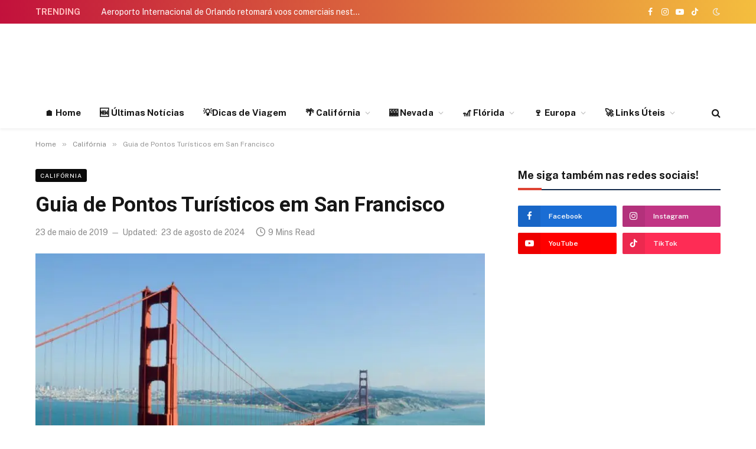

--- FILE ---
content_type: text/html; charset=UTF-8
request_url: https://onegoviaja.com/pontos-turisticos-san-francisco
body_size: 34450
content:

<!DOCTYPE html>
<html lang="pt-BR" prefix="og: https://ogp.me/ns#" class="s-light site-s-light">

<head>

	<meta charset="UTF-8" />
	<meta name="viewport" content="width=device-width, initial-scale=1" />
		<style>img:is([sizes="auto" i], [sizes^="auto," i]) { contain-intrinsic-size: 3000px 1500px }</style>
	
<!-- Google Tag Manager for WordPress by gtm4wp.com -->
<script data-cfasync="false" data-pagespeed-no-defer>
	var gtm4wp_datalayer_name = "dataLayer";
	var dataLayer = dataLayer || [];
</script>
<!-- End Google Tag Manager for WordPress by gtm4wp.com -->
<!-- Otimização dos mecanismos de pesquisa pelo Rank Math PRO - https://rankmath.com/ -->
<title>Pontos Turísticos em San Francisco &gt; GUIA 2026</title><link rel="preload" as="image" imagesrcset="https://onegoviaja.com/wp-content/uploads/2019/05/Pontos_turísticos_San_Francisco.jpg 1000w, https://onegoviaja.com/wp-content/uploads/2019/05/Pontos_turísticos_San_Francisco-768x508.jpg 768w" imagesizes="(max-width: 768px) 100vw, 768px" /><link rel="preload" as="font" href="https://onegoviaja.com/wp-content/themes/smart-mag/css/icons/fonts/ts-icons.woff2?v3.2" type="font/woff2" crossorigin="anonymous" />
<meta name="description" content="Para planejar seu roteiro de viagem, confira o guia completo com dicas de passeios nos principais pontos turísticos em San Francisco. Leia mais!"/>
<meta name="robots" content="follow, index, max-snippet:-1, max-video-preview:-1, max-image-preview:large"/>
<link rel="canonical" href="https://onegoviaja.com/pontos-turisticos-san-francisco" />
<meta property="og:locale" content="pt_BR" />
<meta property="og:type" content="article" />
<meta property="og:title" content="Pontos Turísticos em San Francisco &gt; GUIA 2026" />
<meta property="og:description" content="Para planejar seu roteiro de viagem, confira o guia completo com dicas de passeios nos principais pontos turísticos em San Francisco. Leia mais!" />
<meta property="og:url" content="https://onegoviaja.com/pontos-turisticos-san-francisco" />
<meta property="og:site_name" content="O Nego Viaja" />
<meta property="article:publisher" content="https://www.facebook.com/onegoviaja" />
<meta property="article:tag" content="Pontos Turísticos" />
<meta property="article:section" content="Califórnia" />
<meta property="og:updated_time" content="2024-08-23T17:54:38-03:00" />
<meta property="fb:app_id" content="1401016199976747" />
<meta property="og:image" content="https://onegoviaja.com/wp-content/uploads/2019/05/Pontos_turísticos_San_Francisco.jpg" />
<meta property="og:image:secure_url" content="https://onegoviaja.com/wp-content/uploads/2019/05/Pontos_turísticos_San_Francisco.jpg" />
<meta property="og:image:width" content="1000" />
<meta property="og:image:height" content="662" />
<meta property="og:image:alt" content="Pontos Turísticos San Francisco" />
<meta property="og:image:type" content="image/jpeg" />
<meta property="product:brand" content="O Nego Viaja - Califórnia" />
<meta property="product:price:amount" content="0.99" />
<meta property="product:price:currency" content="USD" />
<meta name="twitter:card" content="summary_large_image" />
<meta name="twitter:title" content="Pontos Turísticos em San Francisco &gt; GUIA 2026" />
<meta name="twitter:description" content="Para planejar seu roteiro de viagem, confira o guia completo com dicas de passeios nos principais pontos turísticos em San Francisco. Leia mais!" />
<meta name="twitter:site" content="@onegoviaja" />
<meta name="twitter:creator" content="@onegoviaja" />
<meta name="twitter:image" content="https://onegoviaja.com/wp-content/uploads/2019/05/Pontos_turísticos_San_Francisco.jpg" />
<meta name="twitter:label1" content="Escrito por" />
<meta name="twitter:data1" content="O Nego Viaja" />
<meta name="twitter:label2" content="Tempo para leitura" />
<meta name="twitter:data2" content="8 minutos" />
<script type="application/ld+json" class="rank-math-schema-pro">{"@context":"https://schema.org","@graph":[{"@type":["Organization","Person"],"@id":"https://onegoviaja.com/#person","name":"O Nego Viaja","url":"https://onegoviaja.com/","sameAs":["https://www.facebook.com/onegoviaja","https://twitter.com/onegoviaja"],"email":"contato@coisasdacalifornia.com","address":{"@type":"PostalAddress","streetAddress":"Rua Itapura, 239 - Cj 1501","addressLocality":"Vila Gomes Cardim","addressRegion":"Sao Paulo","postalCode":"03310-000","addressCountry":"Brazil"},"logo":{"@type":"ImageObject","@id":"https://onegoviaja.com/#logo","url":"https://onegoviaja.com/wp-content/uploads/2023/11/logo-onegoviaja.png","contentUrl":"https://onegoviaja.com/wp-content/uploads/2023/11/logo-onegoviaja.png","caption":"O Nego Viaja","inLanguage":"pt-BR","width":"164","height":"125"},"image":{"@id":"https://onegoviaja.com/#logo"}},{"@type":"WebSite","@id":"https://onegoviaja.com/#website","url":"https://onegoviaja.com","name":"O Nego Viaja","publisher":{"@id":"https://onegoviaja.com/#person"},"inLanguage":"pt-BR"},{"@type":"ImageObject","@id":"https://onegoviaja.com/wp-content/uploads/2019/05/Pontos_turi\u0301sticos_San_Francisco.jpg","url":"https://onegoviaja.com/wp-content/uploads/2019/05/Pontos_turi\u0301sticos_San_Francisco.jpg","width":"1000","height":"662","caption":"Pontos Tur\u00edsticos San Francisco","inLanguage":"pt-BR"},{"@type":"ItemPage","@id":"https://onegoviaja.com/pontos-turisticos-san-francisco#webpage","url":"https://onegoviaja.com/pontos-turisticos-san-francisco","name":"Pontos Tur\u00edsticos em San Francisco &gt;\u00a0GUIA 2026","datePublished":"2019-05-23T18:46:08-03:00","dateModified":"2024-08-23T17:54:38-03:00","isPartOf":{"@id":"https://onegoviaja.com/#website"},"primaryImageOfPage":{"@id":"https://onegoviaja.com/wp-content/uploads/2019/05/Pontos_turi\u0301sticos_San_Francisco.jpg"},"inLanguage":"pt-BR"},{"@type":"Person","@id":"https://onegoviaja.com/pontos-turisticos-san-francisco#author","name":"O Nego Viaja","image":{"@type":"ImageObject","@id":"https://secure.gravatar.com/avatar/0a84f2bee85764aa776efcec9146cfdfbc7be6a862e1f1e42bc1bb626f61bf9e?s=96&amp;d=mm&amp;r=g","url":"https://secure.gravatar.com/avatar/0a84f2bee85764aa776efcec9146cfdfbc7be6a862e1f1e42bc1bb626f61bf9e?s=96&amp;d=mm&amp;r=g","caption":"O Nego Viaja","inLanguage":"pt-BR"},"sameAs":["https://onegoviaja.com"]},{"@type":"Product","name":"Pontos Tur\u00edsticos em San Francisco &gt;\u00a0GUIA 2026","description":"Para planejar seu roteiro de viagem, confira o guia completo com dicas de passeios nos principais pontos tur\u00edsticos em San Francisco. Leia mais!","sku":"Nego","brand":{"@type":"Brand","name":"O Nego Viaja - Calif\u00f3rnia"},"image":{"@type":"ImageObject","url":"https://onegoviaja.com/wp-content/uploads/2019/05/Pontos_turi\u0301sticos_San_Francisco.jpg"},"offers":{"@type":"Offer","url":"https://onegoviaja.com/pontos-turisticos-san-francisco","price":"0.99","priceCurrency":"USD","availability":"InStock","priceValidUntil":"2030-10-08"},"review":{"@type":"Review","datePublished":"2019-05-23T18:46:08-03:00","dateModified":"2024-08-23T17:54:38-03:00","author":{"@id":"https://onegoviaja.com/pontos-turisticos-san-francisco#author","name":"O Nego Viaja"},"reviewRating":{"@type":"Rating","ratingValue":"5"}},"@id":"https://onegoviaja.com/pontos-turisticos-san-francisco#schema-83526","mainEntityOfPage":{"@id":"https://onegoviaja.com/pontos-turisticos-san-francisco#webpage"}}]}</script>
<!-- /Plugin de SEO Rank Math para WordPress -->

<link rel="amphtml" href="https://onegoviaja.com/pontos-turisticos-san-francisco/amp" /><meta name="generator" content="AMP for WP 1.1.7.1"/><link rel='dns-prefetch' href='//fonts.googleapis.com' />
<link rel='dns-prefetch' href='//www.googletagmanager.com' />
<link rel='dns-prefetch' href='//pagead2.googlesyndication.com' />
<link rel="alternate" type="application/rss+xml" title="Feed para O Nego Viaja &raquo;" href="https://onegoviaja.com/feed" />
<link rel="alternate" type="application/rss+xml" title="Feed de comentários para O Nego Viaja &raquo;" href="https://onegoviaja.com/comments/feed" />
<link rel="alternate" type="application/rss+xml" title="Feed de comentários para O Nego Viaja &raquo; Guia de Pontos Turísticos em San Francisco" href="https://onegoviaja.com/pontos-turisticos-san-francisco/feed" />
<link rel='stylesheet' id='sby_common_styles-css' href='https://onegoviaja.com/wp-content/plugins/feeds-for-youtube/public/build/css/sb-youtube-common.css?ver=2.6.2' type='text/css' media='all' />
<link rel='stylesheet' id='sby_styles-css' href='https://onegoviaja.com/wp-content/plugins/feeds-for-youtube/public/build/css/sb-youtube-free.css?ver=2.6.2' type='text/css' media='all' />
<style id='wp-emoji-styles-inline-css' type='text/css'>

	img.wp-smiley, img.emoji {
		display: inline !important;
		border: none !important;
		box-shadow: none !important;
		height: 1em !important;
		width: 1em !important;
		margin: 0 0.07em !important;
		vertical-align: -0.1em !important;
		background: none !important;
		padding: 0 !important;
	}
</style>
<link rel='stylesheet' id='wp-block-library-css' href='https://onegoviaja.com/wp-includes/css/dist/block-library/style.min.css?ver=6.8.3' type='text/css' media='all' />
<style id='classic-theme-styles-inline-css' type='text/css'>
/*! This file is auto-generated */
.wp-block-button__link{color:#fff;background-color:#32373c;border-radius:9999px;box-shadow:none;text-decoration:none;padding:calc(.667em + 2px) calc(1.333em + 2px);font-size:1.125em}.wp-block-file__button{background:#32373c;color:#fff;text-decoration:none}
</style>
<style id='feedzy-rss-feeds-loop-style-inline-css' type='text/css'>
.wp-block-feedzy-rss-feeds-loop{display:grid;gap:24px;grid-template-columns:repeat(1,1fr)}@media(min-width:782px){.wp-block-feedzy-rss-feeds-loop.feedzy-loop-columns-2,.wp-block-feedzy-rss-feeds-loop.feedzy-loop-columns-3,.wp-block-feedzy-rss-feeds-loop.feedzy-loop-columns-4,.wp-block-feedzy-rss-feeds-loop.feedzy-loop-columns-5{grid-template-columns:repeat(2,1fr)}}@media(min-width:960px){.wp-block-feedzy-rss-feeds-loop.feedzy-loop-columns-2{grid-template-columns:repeat(2,1fr)}.wp-block-feedzy-rss-feeds-loop.feedzy-loop-columns-3{grid-template-columns:repeat(3,1fr)}.wp-block-feedzy-rss-feeds-loop.feedzy-loop-columns-4{grid-template-columns:repeat(4,1fr)}.wp-block-feedzy-rss-feeds-loop.feedzy-loop-columns-5{grid-template-columns:repeat(5,1fr)}}.wp-block-feedzy-rss-feeds-loop .wp-block-image.is-style-rounded img{border-radius:9999px}.wp-block-feedzy-rss-feeds-loop .wp-block-image:has(:is(img:not([src]),img[src=""])){display:none}

</style>
<style id='global-styles-inline-css' type='text/css'>
:root{--wp--preset--aspect-ratio--square: 1;--wp--preset--aspect-ratio--4-3: 4/3;--wp--preset--aspect-ratio--3-4: 3/4;--wp--preset--aspect-ratio--3-2: 3/2;--wp--preset--aspect-ratio--2-3: 2/3;--wp--preset--aspect-ratio--16-9: 16/9;--wp--preset--aspect-ratio--9-16: 9/16;--wp--preset--color--black: #000000;--wp--preset--color--cyan-bluish-gray: #abb8c3;--wp--preset--color--white: #ffffff;--wp--preset--color--pale-pink: #f78da7;--wp--preset--color--vivid-red: #cf2e2e;--wp--preset--color--luminous-vivid-orange: #ff6900;--wp--preset--color--luminous-vivid-amber: #fcb900;--wp--preset--color--light-green-cyan: #7bdcb5;--wp--preset--color--vivid-green-cyan: #00d084;--wp--preset--color--pale-cyan-blue: #8ed1fc;--wp--preset--color--vivid-cyan-blue: #0693e3;--wp--preset--color--vivid-purple: #9b51e0;--wp--preset--gradient--vivid-cyan-blue-to-vivid-purple: linear-gradient(135deg,rgba(6,147,227,1) 0%,rgb(155,81,224) 100%);--wp--preset--gradient--light-green-cyan-to-vivid-green-cyan: linear-gradient(135deg,rgb(122,220,180) 0%,rgb(0,208,130) 100%);--wp--preset--gradient--luminous-vivid-amber-to-luminous-vivid-orange: linear-gradient(135deg,rgba(252,185,0,1) 0%,rgba(255,105,0,1) 100%);--wp--preset--gradient--luminous-vivid-orange-to-vivid-red: linear-gradient(135deg,rgba(255,105,0,1) 0%,rgb(207,46,46) 100%);--wp--preset--gradient--very-light-gray-to-cyan-bluish-gray: linear-gradient(135deg,rgb(238,238,238) 0%,rgb(169,184,195) 100%);--wp--preset--gradient--cool-to-warm-spectrum: linear-gradient(135deg,rgb(74,234,220) 0%,rgb(151,120,209) 20%,rgb(207,42,186) 40%,rgb(238,44,130) 60%,rgb(251,105,98) 80%,rgb(254,248,76) 100%);--wp--preset--gradient--blush-light-purple: linear-gradient(135deg,rgb(255,206,236) 0%,rgb(152,150,240) 100%);--wp--preset--gradient--blush-bordeaux: linear-gradient(135deg,rgb(254,205,165) 0%,rgb(254,45,45) 50%,rgb(107,0,62) 100%);--wp--preset--gradient--luminous-dusk: linear-gradient(135deg,rgb(255,203,112) 0%,rgb(199,81,192) 50%,rgb(65,88,208) 100%);--wp--preset--gradient--pale-ocean: linear-gradient(135deg,rgb(255,245,203) 0%,rgb(182,227,212) 50%,rgb(51,167,181) 100%);--wp--preset--gradient--electric-grass: linear-gradient(135deg,rgb(202,248,128) 0%,rgb(113,206,126) 100%);--wp--preset--gradient--midnight: linear-gradient(135deg,rgb(2,3,129) 0%,rgb(40,116,252) 100%);--wp--preset--font-size--small: 13px;--wp--preset--font-size--medium: 20px;--wp--preset--font-size--large: 36px;--wp--preset--font-size--x-large: 42px;--wp--preset--spacing--20: 0.44rem;--wp--preset--spacing--30: 0.67rem;--wp--preset--spacing--40: 1rem;--wp--preset--spacing--50: 1.5rem;--wp--preset--spacing--60: 2.25rem;--wp--preset--spacing--70: 3.38rem;--wp--preset--spacing--80: 5.06rem;--wp--preset--shadow--natural: 6px 6px 9px rgba(0, 0, 0, 0.2);--wp--preset--shadow--deep: 12px 12px 50px rgba(0, 0, 0, 0.4);--wp--preset--shadow--sharp: 6px 6px 0px rgba(0, 0, 0, 0.2);--wp--preset--shadow--outlined: 6px 6px 0px -3px rgba(255, 255, 255, 1), 6px 6px rgba(0, 0, 0, 1);--wp--preset--shadow--crisp: 6px 6px 0px rgba(0, 0, 0, 1);}:where(.is-layout-flex){gap: 0.5em;}:where(.is-layout-grid){gap: 0.5em;}body .is-layout-flex{display: flex;}.is-layout-flex{flex-wrap: wrap;align-items: center;}.is-layout-flex > :is(*, div){margin: 0;}body .is-layout-grid{display: grid;}.is-layout-grid > :is(*, div){margin: 0;}:where(.wp-block-columns.is-layout-flex){gap: 2em;}:where(.wp-block-columns.is-layout-grid){gap: 2em;}:where(.wp-block-post-template.is-layout-flex){gap: 1.25em;}:where(.wp-block-post-template.is-layout-grid){gap: 1.25em;}.has-black-color{color: var(--wp--preset--color--black) !important;}.has-cyan-bluish-gray-color{color: var(--wp--preset--color--cyan-bluish-gray) !important;}.has-white-color{color: var(--wp--preset--color--white) !important;}.has-pale-pink-color{color: var(--wp--preset--color--pale-pink) !important;}.has-vivid-red-color{color: var(--wp--preset--color--vivid-red) !important;}.has-luminous-vivid-orange-color{color: var(--wp--preset--color--luminous-vivid-orange) !important;}.has-luminous-vivid-amber-color{color: var(--wp--preset--color--luminous-vivid-amber) !important;}.has-light-green-cyan-color{color: var(--wp--preset--color--light-green-cyan) !important;}.has-vivid-green-cyan-color{color: var(--wp--preset--color--vivid-green-cyan) !important;}.has-pale-cyan-blue-color{color: var(--wp--preset--color--pale-cyan-blue) !important;}.has-vivid-cyan-blue-color{color: var(--wp--preset--color--vivid-cyan-blue) !important;}.has-vivid-purple-color{color: var(--wp--preset--color--vivid-purple) !important;}.has-black-background-color{background-color: var(--wp--preset--color--black) !important;}.has-cyan-bluish-gray-background-color{background-color: var(--wp--preset--color--cyan-bluish-gray) !important;}.has-white-background-color{background-color: var(--wp--preset--color--white) !important;}.has-pale-pink-background-color{background-color: var(--wp--preset--color--pale-pink) !important;}.has-vivid-red-background-color{background-color: var(--wp--preset--color--vivid-red) !important;}.has-luminous-vivid-orange-background-color{background-color: var(--wp--preset--color--luminous-vivid-orange) !important;}.has-luminous-vivid-amber-background-color{background-color: var(--wp--preset--color--luminous-vivid-amber) !important;}.has-light-green-cyan-background-color{background-color: var(--wp--preset--color--light-green-cyan) !important;}.has-vivid-green-cyan-background-color{background-color: var(--wp--preset--color--vivid-green-cyan) !important;}.has-pale-cyan-blue-background-color{background-color: var(--wp--preset--color--pale-cyan-blue) !important;}.has-vivid-cyan-blue-background-color{background-color: var(--wp--preset--color--vivid-cyan-blue) !important;}.has-vivid-purple-background-color{background-color: var(--wp--preset--color--vivid-purple) !important;}.has-black-border-color{border-color: var(--wp--preset--color--black) !important;}.has-cyan-bluish-gray-border-color{border-color: var(--wp--preset--color--cyan-bluish-gray) !important;}.has-white-border-color{border-color: var(--wp--preset--color--white) !important;}.has-pale-pink-border-color{border-color: var(--wp--preset--color--pale-pink) !important;}.has-vivid-red-border-color{border-color: var(--wp--preset--color--vivid-red) !important;}.has-luminous-vivid-orange-border-color{border-color: var(--wp--preset--color--luminous-vivid-orange) !important;}.has-luminous-vivid-amber-border-color{border-color: var(--wp--preset--color--luminous-vivid-amber) !important;}.has-light-green-cyan-border-color{border-color: var(--wp--preset--color--light-green-cyan) !important;}.has-vivid-green-cyan-border-color{border-color: var(--wp--preset--color--vivid-green-cyan) !important;}.has-pale-cyan-blue-border-color{border-color: var(--wp--preset--color--pale-cyan-blue) !important;}.has-vivid-cyan-blue-border-color{border-color: var(--wp--preset--color--vivid-cyan-blue) !important;}.has-vivid-purple-border-color{border-color: var(--wp--preset--color--vivid-purple) !important;}.has-vivid-cyan-blue-to-vivid-purple-gradient-background{background: var(--wp--preset--gradient--vivid-cyan-blue-to-vivid-purple) !important;}.has-light-green-cyan-to-vivid-green-cyan-gradient-background{background: var(--wp--preset--gradient--light-green-cyan-to-vivid-green-cyan) !important;}.has-luminous-vivid-amber-to-luminous-vivid-orange-gradient-background{background: var(--wp--preset--gradient--luminous-vivid-amber-to-luminous-vivid-orange) !important;}.has-luminous-vivid-orange-to-vivid-red-gradient-background{background: var(--wp--preset--gradient--luminous-vivid-orange-to-vivid-red) !important;}.has-very-light-gray-to-cyan-bluish-gray-gradient-background{background: var(--wp--preset--gradient--very-light-gray-to-cyan-bluish-gray) !important;}.has-cool-to-warm-spectrum-gradient-background{background: var(--wp--preset--gradient--cool-to-warm-spectrum) !important;}.has-blush-light-purple-gradient-background{background: var(--wp--preset--gradient--blush-light-purple) !important;}.has-blush-bordeaux-gradient-background{background: var(--wp--preset--gradient--blush-bordeaux) !important;}.has-luminous-dusk-gradient-background{background: var(--wp--preset--gradient--luminous-dusk) !important;}.has-pale-ocean-gradient-background{background: var(--wp--preset--gradient--pale-ocean) !important;}.has-electric-grass-gradient-background{background: var(--wp--preset--gradient--electric-grass) !important;}.has-midnight-gradient-background{background: var(--wp--preset--gradient--midnight) !important;}.has-small-font-size{font-size: var(--wp--preset--font-size--small) !important;}.has-medium-font-size{font-size: var(--wp--preset--font-size--medium) !important;}.has-large-font-size{font-size: var(--wp--preset--font-size--large) !important;}.has-x-large-font-size{font-size: var(--wp--preset--font-size--x-large) !important;}
:where(.wp-block-post-template.is-layout-flex){gap: 1.25em;}:where(.wp-block-post-template.is-layout-grid){gap: 1.25em;}
:where(.wp-block-columns.is-layout-flex){gap: 2em;}:where(.wp-block-columns.is-layout-grid){gap: 2em;}
:root :where(.wp-block-pullquote){font-size: 1.5em;line-height: 1.6;}
</style>
<link rel='stylesheet' id='elementor-frontend-css' href='https://onegoviaja.com/wp-content/plugins/elementor/assets/css/frontend.min.css?ver=3.32.5' type='text/css' media='all' />
<link rel='stylesheet' id='feedzy-rss-feeds-elementor-css' href='https://onegoviaja.com/wp-content/plugins/feedzy-rss-feeds/css/feedzy-rss-feeds.css?ver=1' type='text/css' media='all' />
<link rel='stylesheet' id='elementor-post-16460-css' href='https://onegoviaja.com/wp-content/uploads/elementor/css/post-16460.css?ver=1768398298' type='text/css' media='all' />
<link rel='stylesheet' id='sby-common-styles-css' href='https://onegoviaja.com/wp-content/plugins/feeds-for-youtube/css/https://onegoviaja.com/wp-content/plugins/feeds-for-youtube/public/build/css/sb-youtube-common.css?ver=2.6.2' type='text/css' media='all' />
<link rel='stylesheet' id='sby-styles-css' href='https://onegoviaja.com/wp-content/plugins/feeds-for-youtube/css/https://onegoviaja.com/wp-content/plugins/feeds-for-youtube/public/build/css/sb-youtube-free.css?ver=2.6.2' type='text/css' media='all' />
<link rel='stylesheet' id='taxopress-frontend-css-css' href='https://onegoviaja.com/wp-content/plugins/simple-tags/assets/frontend/css/frontend.css?ver=3.40.1' type='text/css' media='all' />
<link rel='stylesheet' id='wp-pagenavi-css' href='https://onegoviaja.com/wp-content/plugins/wp-pagenavi/pagenavi-css.css?ver=2.70' type='text/css' media='all' />
<link rel='stylesheet' id='smartmag-core-css' href='https://onegoviaja.com/wp-content/themes/smart-mag/style.css?ver=10.3.2' type='text/css' media='all' />
<style id='smartmag-core-inline-css' type='text/css'>
:root { --c-main: #de4333;
--c-main-rgb: 222,67,51;
--title-font: "Roboto", system-ui, -apple-system, "Segoe UI", Arial, sans-serif;
--title-size-m: 18px;
--main-width: 1160px; }
.smart-head-main { --c-shadow: rgba(0,0,0,0.05); }
.smart-head-main .smart-head-top { --head-h: 40px; background: linear-gradient(90deg, #c2113c 0%, #f4be3e 100%); }
.smart-head-main .smart-head-mid { --head-h: 125px; }
.smart-head-main .smart-head-mid > .inner { padding-top: 20px; }
.smart-head-main .smart-head-bot { --head-h: 52px; border-top-width: 0px; border-bottom-width: 0px; }
.navigation-main .menu > li > a { font-size: 15px; font-weight: bold; letter-spacing: 0.005em; }
.navigation-main { --nav-items-space: 16px; }
.navigation-small { margin-left: calc(-1 * var(--nav-items-space)); }
.s-dark .navigation-small { --c-nav: rgba(255,255,255,0.92); --c-nav-hov: #ffffff; }
.s-dark .smart-head-main .spc-social,
.smart-head-main .s-dark .spc-social { --c-spc-social: #ffffff; }
.smart-head-main { --c-hamburger: var(--c-main); }
.smart-head-main .offcanvas-toggle { transform: scale(.75); }
.trending-ticker .heading { color: #ffbaba; font-weight: 800; }
.smart-head .h-text { width: 728px; }
.post-meta .meta-item, .post-meta .text-in { font-size: 14px; }
:root { --p-meta-icons-s: 1.2em; }
.l-post { --media-radius: 6px; }
.cat-labels .category { font-size: 10px; letter-spacing: 0.1em; background-color: #0a0a0a; border-radius: 3px; }
.block-head-c .heading { font-size: 18px; text-transform: initial; }
.block-head-c { --line-weight: 4px; --border-weight: 2px; --c-border: #152b4b; }
.loop-list .post-title { font-size: 21px; }
.loop-small .post-title { font-size: 15px; font-weight: 500; }
.entry-content { font-size: 16px; }
.post-share-float .service { width: 40px; height: 38px; margin-bottom: 8px; border-radius: 4px; font-size: 16px; }
.category .feat-grid { --grid-gap: 4px; }
@media (min-width: 941px) and (max-width: 1200px) { .navigation-main .menu > li > a { font-size: calc(10px + (15px - 10px) * .7); } }


</style>
<link rel='stylesheet' id='smartmag-fonts-css' href='https://fonts.googleapis.com/css?family=Public+Sans%3A400%2C400i%2C500%2C600%2C700&#038;display=swap' type='text/css' media='all' />
<link rel='stylesheet' id='smartmag-magnific-popup-css' href='https://onegoviaja.com/wp-content/themes/smart-mag/css/lightbox.css?ver=10.3.2' type='text/css' media='all' />
<link rel='stylesheet' id='smartmag-icons-css' href='https://onegoviaja.com/wp-content/themes/smart-mag/css/icons/icons.css?ver=10.3.2' type='text/css' media='all' />
<link rel='stylesheet' id='smart-mag-child-css' href='https://onegoviaja.com/wp-content/themes/smart-mag-child/style.css?ver=1.0' type='text/css' media='all' />
<link rel='stylesheet' id='smartmag-gfonts-custom-css' href='https://fonts.googleapis.com/css?family=Roboto%3A400%2C500%2C600%2C700&#038;display=swap' type='text/css' media='all' />
<script type="632eb07aab110798c8708ccb-text/javascript" id="cookie-law-info-js-extra">
/* <![CDATA[ */
var _ckyConfig = {"_ipData":[],"_assetsURL":"https:\/\/onegoviaja.com\/wp-content\/plugins\/cookie-law-info\/lite\/frontend\/images\/","_publicURL":"https:\/\/onegoviaja.com","_expiry":"365","_categories":[{"name":"Necess\u00e1rios","slug":"necessary","isNecessary":true,"ccpaDoNotSell":true,"cookies":[],"active":true,"defaultConsent":{"gdpr":true,"ccpa":true}},{"name":"Functional","slug":"functional","isNecessary":false,"ccpaDoNotSell":true,"cookies":[],"active":true,"defaultConsent":{"gdpr":false,"ccpa":false}},{"name":"Analytics","slug":"analytics","isNecessary":false,"ccpaDoNotSell":true,"cookies":[],"active":true,"defaultConsent":{"gdpr":false,"ccpa":false}},{"name":"Performance","slug":"performance","isNecessary":false,"ccpaDoNotSell":true,"cookies":[],"active":true,"defaultConsent":{"gdpr":false,"ccpa":false}},{"name":"Advertisement","slug":"advertisement","isNecessary":false,"ccpaDoNotSell":true,"cookies":[],"active":true,"defaultConsent":{"gdpr":false,"ccpa":false}}],"_activeLaw":"gdpr","_rootDomain":"","_block":"1","_showBanner":"1","_bannerConfig":{"settings":{"type":"box","preferenceCenterType":"popup","position":"bottom-right","applicableLaw":"gdpr"},"behaviours":{"reloadBannerOnAccept":false,"loadAnalyticsByDefault":false,"animations":{"onLoad":"animate","onHide":"sticky"}},"config":{"revisitConsent":{"status":true,"tag":"revisit-consent","position":"bottom-left","meta":{"url":"#"},"styles":{"background-color":"#0056A7"},"elements":{"title":{"type":"text","tag":"revisit-consent-title","status":true,"styles":{"color":"#0056a7"}}}},"preferenceCenter":{"toggle":{"status":true,"tag":"detail-category-toggle","type":"toggle","states":{"active":{"styles":{"background-color":"#1863DC"}},"inactive":{"styles":{"background-color":"#D0D5D2"}}}}},"categoryPreview":{"status":false,"toggle":{"status":true,"tag":"detail-category-preview-toggle","type":"toggle","states":{"active":{"styles":{"background-color":"#1863DC"}},"inactive":{"styles":{"background-color":"#D0D5D2"}}}}},"videoPlaceholder":{"status":true,"styles":{"background-color":"#000000","border-color":"#000000","color":"#ffffff"}},"readMore":{"status":false,"tag":"readmore-button","type":"link","meta":{"noFollow":true,"newTab":true},"styles":{"color":"#F97525","background-color":"transparent","border-color":"transparent"}},"showMore":{"status":true,"tag":"show-desc-button","type":"button","styles":{"color":"#1863DC"}},"showLess":{"status":true,"tag":"hide-desc-button","type":"button","styles":{"color":"#1863DC"}},"alwaysActive":{"status":true,"tag":"always-active","styles":{"color":"#008000"}},"manualLinks":{"status":true,"tag":"manual-links","type":"link","styles":{"color":"#1863DC"}},"auditTable":{"status":true},"optOption":{"status":true,"toggle":{"status":true,"tag":"optout-option-toggle","type":"toggle","states":{"active":{"styles":{"background-color":"#1863dc"}},"inactive":{"styles":{"background-color":"#FFFFFF"}}}}}}},"_version":"3.3.6","_logConsent":"1","_tags":[{"tag":"accept-button","styles":{"color":"#FFFFFF","background-color":"#F97525","border-color":"#F97525"}},{"tag":"reject-button","styles":{"color":"#F97525","background-color":"transparent","border-color":"#F97525"}},{"tag":"settings-button","styles":{"color":"#F97525","background-color":"transparent","border-color":"#F97525"}},{"tag":"readmore-button","styles":{"color":"#F97525","background-color":"transparent","border-color":"transparent"}},{"tag":"donotsell-button","styles":{"color":"#1863DC","background-color":"transparent","border-color":"transparent"}},{"tag":"show-desc-button","styles":{"color":"#1863DC"}},{"tag":"hide-desc-button","styles":{"color":"#1863DC"}},{"tag":"cky-always-active","styles":[]},{"tag":"cky-link","styles":[]},{"tag":"accept-button","styles":{"color":"#FFFFFF","background-color":"#F97525","border-color":"#F97525"}},{"tag":"revisit-consent","styles":{"background-color":"#0056A7"}}],"_shortCodes":[{"key":"cky_readmore","content":"<a href=\"#\" class=\"cky-policy\" aria-label=\"Cookie Policy\" target=\"_blank\" rel=\"noopener\" data-cky-tag=\"readmore-button\">Cookie Policy<\/a>","tag":"readmore-button","status":false,"attributes":{"rel":"nofollow","target":"_blank"}},{"key":"cky_show_desc","content":"<button class=\"cky-show-desc-btn\" data-cky-tag=\"show-desc-button\" aria-label=\"Mostrar mais\">Mostrar mais<\/button>","tag":"show-desc-button","status":true,"attributes":[]},{"key":"cky_hide_desc","content":"<button class=\"cky-show-desc-btn\" data-cky-tag=\"hide-desc-button\" aria-label=\"Mostrar menos\">Mostrar menos<\/button>","tag":"hide-desc-button","status":true,"attributes":[]},{"key":"cky_optout_show_desc","content":"[cky_optout_show_desc]","tag":"optout-show-desc-button","status":true,"attributes":[]},{"key":"cky_optout_hide_desc","content":"[cky_optout_hide_desc]","tag":"optout-hide-desc-button","status":true,"attributes":[]},{"key":"cky_category_toggle_label","content":"[cky_{{status}}_category_label] [cky_preference_{{category_slug}}_title]","tag":"","status":true,"attributes":[]},{"key":"cky_enable_category_label","content":"Enable","tag":"","status":true,"attributes":[]},{"key":"cky_disable_category_label","content":"Disable","tag":"","status":true,"attributes":[]},{"key":"cky_video_placeholder","content":"<div class=\"video-placeholder-normal\" data-cky-tag=\"video-placeholder\" id=\"[UNIQUEID]\"><p class=\"video-placeholder-text-normal\" data-cky-tag=\"placeholder-title\">Please accept cookies to access this content<\/p><\/div>","tag":"","status":true,"attributes":[]},{"key":"cky_enable_optout_label","content":"Enable","tag":"","status":true,"attributes":[]},{"key":"cky_disable_optout_label","content":"Disable","tag":"","status":true,"attributes":[]},{"key":"cky_optout_toggle_label","content":"[cky_{{status}}_optout_label] [cky_optout_option_title]","tag":"","status":true,"attributes":[]},{"key":"cky_optout_option_title","content":"Do Not Sell or Share My Personal Information","tag":"","status":true,"attributes":[]},{"key":"cky_optout_close_label","content":"Close","tag":"","status":true,"attributes":[]},{"key":"cky_preference_close_label","content":"Close","tag":"","status":true,"attributes":[]}],"_rtl":"","_language":"en","_providersToBlock":[]};
var _ckyStyles = {"css":".cky-overlay{background: #000000; opacity: 0.4; position: fixed; top: 0; left: 0; width: 100%; height: 100%; z-index: 99999999;}.cky-hide{display: none;}.cky-btn-revisit-wrapper{display: flex; align-items: center; justify-content: center; background: #0056a7; width: 45px; height: 45px; border-radius: 50%; position: fixed; z-index: 999999; cursor: pointer;}.cky-revisit-bottom-left{bottom: 15px; left: 15px;}.cky-revisit-bottom-right{bottom: 15px; right: 15px;}.cky-btn-revisit-wrapper .cky-btn-revisit{display: flex; align-items: center; justify-content: center; background: none; border: none; cursor: pointer; position: relative; margin: 0; padding: 0;}.cky-btn-revisit-wrapper .cky-btn-revisit img{max-width: fit-content; margin: 0; height: 30px; width: 30px;}.cky-revisit-bottom-left:hover::before{content: attr(data-tooltip); position: absolute; background: #4e4b66; color: #ffffff; left: calc(100% + 7px); font-size: 12px; line-height: 16px; width: max-content; padding: 4px 8px; border-radius: 4px;}.cky-revisit-bottom-left:hover::after{position: absolute; content: \"\"; border: 5px solid transparent; left: calc(100% + 2px); border-left-width: 0; border-right-color: #4e4b66;}.cky-revisit-bottom-right:hover::before{content: attr(data-tooltip); position: absolute; background: #4e4b66; color: #ffffff; right: calc(100% + 7px); font-size: 12px; line-height: 16px; width: max-content; padding: 4px 8px; border-radius: 4px;}.cky-revisit-bottom-right:hover::after{position: absolute; content: \"\"; border: 5px solid transparent; right: calc(100% + 2px); border-right-width: 0; border-left-color: #4e4b66;}.cky-revisit-hide{display: none;}.cky-consent-container{position: fixed; width: 440px; box-sizing: border-box; z-index: 9999999; border-radius: 6px;}.cky-consent-container .cky-consent-bar{background: #ffffff; border: 1px solid; padding: 20px 26px; box-shadow: 0 -1px 10px 0 #acabab4d; border-radius: 6px;}.cky-box-bottom-left{bottom: 40px; left: 40px;}.cky-box-bottom-right{bottom: 40px; right: 40px;}.cky-box-top-left{top: 40px; left: 40px;}.cky-box-top-right{top: 40px; right: 40px;}.cky-custom-brand-logo-wrapper .cky-custom-brand-logo{width: 100px; height: auto; margin: 0 0 12px 0;}.cky-notice .cky-title{color: #212121; font-weight: 700; font-size: 18px; line-height: 24px; margin: 0 0 12px 0;}.cky-notice-des *,.cky-preference-content-wrapper *,.cky-accordion-header-des *,.cky-gpc-wrapper .cky-gpc-desc *{font-size: 14px;}.cky-notice-des{color: #212121; font-size: 14px; line-height: 24px; font-weight: 400;}.cky-notice-des img{height: 25px; width: 25px;}.cky-consent-bar .cky-notice-des p,.cky-gpc-wrapper .cky-gpc-desc p,.cky-preference-body-wrapper .cky-preference-content-wrapper p,.cky-accordion-header-wrapper .cky-accordion-header-des p,.cky-cookie-des-table li div:last-child p{color: inherit; margin-top: 0; overflow-wrap: break-word;}.cky-notice-des P:last-child,.cky-preference-content-wrapper p:last-child,.cky-cookie-des-table li div:last-child p:last-child,.cky-gpc-wrapper .cky-gpc-desc p:last-child{margin-bottom: 0;}.cky-notice-des a.cky-policy,.cky-notice-des button.cky-policy{font-size: 14px; color: #1863dc; white-space: nowrap; cursor: pointer; background: transparent; border: 1px solid; text-decoration: underline;}.cky-notice-des button.cky-policy{padding: 0;}.cky-notice-des a.cky-policy:focus-visible,.cky-notice-des button.cky-policy:focus-visible,.cky-preference-content-wrapper .cky-show-desc-btn:focus-visible,.cky-accordion-header .cky-accordion-btn:focus-visible,.cky-preference-header .cky-btn-close:focus-visible,.cky-switch input[type=\"checkbox\"]:focus-visible,.cky-footer-wrapper a:focus-visible,.cky-btn:focus-visible{outline: 2px solid #1863dc; outline-offset: 2px;}.cky-btn:focus:not(:focus-visible),.cky-accordion-header .cky-accordion-btn:focus:not(:focus-visible),.cky-preference-content-wrapper .cky-show-desc-btn:focus:not(:focus-visible),.cky-btn-revisit-wrapper .cky-btn-revisit:focus:not(:focus-visible),.cky-preference-header .cky-btn-close:focus:not(:focus-visible),.cky-consent-bar .cky-banner-btn-close:focus:not(:focus-visible){outline: 0;}button.cky-show-desc-btn:not(:hover):not(:active){color: #1863dc; background: transparent;}button.cky-accordion-btn:not(:hover):not(:active),button.cky-banner-btn-close:not(:hover):not(:active),button.cky-btn-revisit:not(:hover):not(:active),button.cky-btn-close:not(:hover):not(:active){background: transparent;}.cky-consent-bar button:hover,.cky-modal.cky-modal-open button:hover,.cky-consent-bar button:focus,.cky-modal.cky-modal-open button:focus{text-decoration: none;}.cky-notice-btn-wrapper{display: flex; justify-content: flex-start; align-items: center; flex-wrap: wrap; margin-top: 16px;}.cky-notice-btn-wrapper .cky-btn{text-shadow: none; box-shadow: none;}.cky-btn{flex: auto; max-width: 100%; font-size: 14px; font-family: inherit; line-height: 24px; padding: 8px; font-weight: 500; margin: 0 8px 0 0; border-radius: 2px; cursor: pointer; text-align: center; text-transform: none; min-height: 0;}.cky-btn:hover{opacity: 0.8;}.cky-btn-customize{color: #1863dc; background: transparent; border: 2px solid #1863dc;}.cky-btn-reject{color: #1863dc; background: transparent; border: 2px solid #1863dc;}.cky-btn-accept{background: #1863dc; color: #ffffff; border: 2px solid #1863dc;}.cky-btn:last-child{margin-right: 0;}@media (max-width: 576px){.cky-box-bottom-left{bottom: 0; left: 0;}.cky-box-bottom-right{bottom: 0; right: 0;}.cky-box-top-left{top: 0; left: 0;}.cky-box-top-right{top: 0; right: 0;}}@media (max-width: 440px){.cky-box-bottom-left, .cky-box-bottom-right, .cky-box-top-left, .cky-box-top-right{width: 100%; max-width: 100%;}.cky-consent-container .cky-consent-bar{padding: 20px 0;}.cky-custom-brand-logo-wrapper, .cky-notice .cky-title, .cky-notice-des, .cky-notice-btn-wrapper{padding: 0 24px;}.cky-notice-des{max-height: 40vh; overflow-y: scroll;}.cky-notice-btn-wrapper{flex-direction: column; margin-top: 0;}.cky-btn{width: 100%; margin: 10px 0 0 0;}.cky-notice-btn-wrapper .cky-btn-customize{order: 2;}.cky-notice-btn-wrapper .cky-btn-reject{order: 3;}.cky-notice-btn-wrapper .cky-btn-accept{order: 1; margin-top: 16px;}}@media (max-width: 352px){.cky-notice .cky-title{font-size: 16px;}.cky-notice-des *{font-size: 12px;}.cky-notice-des, .cky-btn{font-size: 12px;}}.cky-modal.cky-modal-open{display: flex; visibility: visible; -webkit-transform: translate(-50%, -50%); -moz-transform: translate(-50%, -50%); -ms-transform: translate(-50%, -50%); -o-transform: translate(-50%, -50%); transform: translate(-50%, -50%); top: 50%; left: 50%; transition: all 1s ease;}.cky-modal{box-shadow: 0 32px 68px rgba(0, 0, 0, 0.3); margin: 0 auto; position: fixed; max-width: 100%; background: #ffffff; top: 50%; box-sizing: border-box; border-radius: 6px; z-index: 999999999; color: #212121; -webkit-transform: translate(-50%, 100%); -moz-transform: translate(-50%, 100%); -ms-transform: translate(-50%, 100%); -o-transform: translate(-50%, 100%); transform: translate(-50%, 100%); visibility: hidden; transition: all 0s ease;}.cky-preference-center{max-height: 79vh; overflow: hidden; width: 845px; overflow: hidden; flex: 1 1 0; display: flex; flex-direction: column; border-radius: 6px;}.cky-preference-header{display: flex; align-items: center; justify-content: space-between; padding: 22px 24px; border-bottom: 1px solid;}.cky-preference-header .cky-preference-title{font-size: 18px; font-weight: 700; line-height: 24px;}.cky-preference-header .cky-btn-close{margin: 0; cursor: pointer; vertical-align: middle; padding: 0; background: none; border: none; width: auto; height: auto; min-height: 0; line-height: 0; text-shadow: none; box-shadow: none;}.cky-preference-header .cky-btn-close img{margin: 0; height: 10px; width: 10px;}.cky-preference-body-wrapper{padding: 0 24px; flex: 1; overflow: auto; box-sizing: border-box;}.cky-preference-content-wrapper,.cky-gpc-wrapper .cky-gpc-desc{font-size: 14px; line-height: 24px; font-weight: 400; padding: 12px 0;}.cky-preference-content-wrapper{border-bottom: 1px solid;}.cky-preference-content-wrapper img{height: 25px; width: 25px;}.cky-preference-content-wrapper .cky-show-desc-btn{font-size: 14px; font-family: inherit; color: #1863dc; text-decoration: none; line-height: 24px; padding: 0; margin: 0; white-space: nowrap; cursor: pointer; background: transparent; border-color: transparent; text-transform: none; min-height: 0; text-shadow: none; box-shadow: none;}.cky-accordion-wrapper{margin-bottom: 10px;}.cky-accordion{border-bottom: 1px solid;}.cky-accordion:last-child{border-bottom: none;}.cky-accordion .cky-accordion-item{display: flex; margin-top: 10px;}.cky-accordion .cky-accordion-body{display: none;}.cky-accordion.cky-accordion-active .cky-accordion-body{display: block; padding: 0 22px; margin-bottom: 16px;}.cky-accordion-header-wrapper{cursor: pointer; width: 100%;}.cky-accordion-item .cky-accordion-header{display: flex; justify-content: space-between; align-items: center;}.cky-accordion-header .cky-accordion-btn{font-size: 16px; font-family: inherit; color: #212121; line-height: 24px; background: none; border: none; font-weight: 700; padding: 0; margin: 0; cursor: pointer; text-transform: none; min-height: 0; text-shadow: none; box-shadow: none;}.cky-accordion-header .cky-always-active{color: #008000; font-weight: 600; line-height: 24px; font-size: 14px;}.cky-accordion-header-des{font-size: 14px; line-height: 24px; margin: 10px 0 16px 0;}.cky-accordion-chevron{margin-right: 22px; position: relative; cursor: pointer;}.cky-accordion-chevron-hide{display: none;}.cky-accordion .cky-accordion-chevron i::before{content: \"\"; position: absolute; border-right: 1.4px solid; border-bottom: 1.4px solid; border-color: inherit; height: 6px; width: 6px; -webkit-transform: rotate(-45deg); -moz-transform: rotate(-45deg); -ms-transform: rotate(-45deg); -o-transform: rotate(-45deg); transform: rotate(-45deg); transition: all 0.2s ease-in-out; top: 8px;}.cky-accordion.cky-accordion-active .cky-accordion-chevron i::before{-webkit-transform: rotate(45deg); -moz-transform: rotate(45deg); -ms-transform: rotate(45deg); -o-transform: rotate(45deg); transform: rotate(45deg);}.cky-audit-table{background: #f4f4f4; border-radius: 6px;}.cky-audit-table .cky-empty-cookies-text{color: inherit; font-size: 12px; line-height: 24px; margin: 0; padding: 10px;}.cky-audit-table .cky-cookie-des-table{font-size: 12px; line-height: 24px; font-weight: normal; padding: 15px 10px; border-bottom: 1px solid; border-bottom-color: inherit; margin: 0;}.cky-audit-table .cky-cookie-des-table:last-child{border-bottom: none;}.cky-audit-table .cky-cookie-des-table li{list-style-type: none; display: flex; padding: 3px 0;}.cky-audit-table .cky-cookie-des-table li:first-child{padding-top: 0;}.cky-cookie-des-table li div:first-child{width: 100px; font-weight: 600; word-break: break-word; word-wrap: break-word;}.cky-cookie-des-table li div:last-child{flex: 1; word-break: break-word; word-wrap: break-word; margin-left: 8px;}.cky-footer-shadow{display: block; width: 100%; height: 40px; background: linear-gradient(180deg, rgba(255, 255, 255, 0) 0%, #ffffff 100%); position: absolute; bottom: calc(100% - 1px);}.cky-footer-wrapper{position: relative;}.cky-prefrence-btn-wrapper{display: flex; flex-wrap: wrap; align-items: center; justify-content: center; padding: 22px 24px; border-top: 1px solid;}.cky-prefrence-btn-wrapper .cky-btn{flex: auto; max-width: 100%; text-shadow: none; box-shadow: none;}.cky-btn-preferences{color: #1863dc; background: transparent; border: 2px solid #1863dc;}.cky-preference-header,.cky-preference-body-wrapper,.cky-preference-content-wrapper,.cky-accordion-wrapper,.cky-accordion,.cky-accordion-wrapper,.cky-footer-wrapper,.cky-prefrence-btn-wrapper{border-color: inherit;}@media (max-width: 845px){.cky-modal{max-width: calc(100% - 16px);}}@media (max-width: 576px){.cky-modal{max-width: 100%;}.cky-preference-center{max-height: 100vh;}.cky-prefrence-btn-wrapper{flex-direction: column;}.cky-accordion.cky-accordion-active .cky-accordion-body{padding-right: 0;}.cky-prefrence-btn-wrapper .cky-btn{width: 100%; margin: 10px 0 0 0;}.cky-prefrence-btn-wrapper .cky-btn-reject{order: 3;}.cky-prefrence-btn-wrapper .cky-btn-accept{order: 1; margin-top: 0;}.cky-prefrence-btn-wrapper .cky-btn-preferences{order: 2;}}@media (max-width: 425px){.cky-accordion-chevron{margin-right: 15px;}.cky-notice-btn-wrapper{margin-top: 0;}.cky-accordion.cky-accordion-active .cky-accordion-body{padding: 0 15px;}}@media (max-width: 352px){.cky-preference-header .cky-preference-title{font-size: 16px;}.cky-preference-header{padding: 16px 24px;}.cky-preference-content-wrapper *, .cky-accordion-header-des *{font-size: 12px;}.cky-preference-content-wrapper, .cky-preference-content-wrapper .cky-show-more, .cky-accordion-header .cky-always-active, .cky-accordion-header-des, .cky-preference-content-wrapper .cky-show-desc-btn, .cky-notice-des a.cky-policy{font-size: 12px;}.cky-accordion-header .cky-accordion-btn{font-size: 14px;}}.cky-switch{display: flex;}.cky-switch input[type=\"checkbox\"]{position: relative; width: 44px; height: 24px; margin: 0; background: #d0d5d2; -webkit-appearance: none; border-radius: 50px; cursor: pointer; outline: 0; border: none; top: 0;}.cky-switch input[type=\"checkbox\"]:checked{background: #1863dc;}.cky-switch input[type=\"checkbox\"]:before{position: absolute; content: \"\"; height: 20px; width: 20px; left: 2px; bottom: 2px; border-radius: 50%; background-color: white; -webkit-transition: 0.4s; transition: 0.4s; margin: 0;}.cky-switch input[type=\"checkbox\"]:after{display: none;}.cky-switch input[type=\"checkbox\"]:checked:before{-webkit-transform: translateX(20px); -ms-transform: translateX(20px); transform: translateX(20px);}@media (max-width: 425px){.cky-switch input[type=\"checkbox\"]{width: 38px; height: 21px;}.cky-switch input[type=\"checkbox\"]:before{height: 17px; width: 17px;}.cky-switch input[type=\"checkbox\"]:checked:before{-webkit-transform: translateX(17px); -ms-transform: translateX(17px); transform: translateX(17px);}}.cky-consent-bar .cky-banner-btn-close{position: absolute; right: 9px; top: 5px; background: none; border: none; cursor: pointer; padding: 0; margin: 0; min-height: 0; line-height: 0; height: auto; width: auto; text-shadow: none; box-shadow: none;}.cky-consent-bar .cky-banner-btn-close img{height: 9px; width: 9px; margin: 0;}.cky-notice-group{font-size: 14px; line-height: 24px; font-weight: 400; color: #212121;}.cky-notice-btn-wrapper .cky-btn-do-not-sell{font-size: 14px; line-height: 24px; padding: 6px 0; margin: 0; font-weight: 500; background: none; border-radius: 2px; border: none; cursor: pointer; text-align: left; color: #1863dc; background: transparent; border-color: transparent; box-shadow: none; text-shadow: none;}.cky-consent-bar .cky-banner-btn-close:focus-visible,.cky-notice-btn-wrapper .cky-btn-do-not-sell:focus-visible,.cky-opt-out-btn-wrapper .cky-btn:focus-visible,.cky-opt-out-checkbox-wrapper input[type=\"checkbox\"].cky-opt-out-checkbox:focus-visible{outline: 2px solid #1863dc; outline-offset: 2px;}@media (max-width: 440px){.cky-consent-container{width: 100%;}}@media (max-width: 352px){.cky-notice-des a.cky-policy, .cky-notice-btn-wrapper .cky-btn-do-not-sell{font-size: 12px;}}.cky-opt-out-wrapper{padding: 12px 0;}.cky-opt-out-wrapper .cky-opt-out-checkbox-wrapper{display: flex; align-items: center;}.cky-opt-out-checkbox-wrapper .cky-opt-out-checkbox-label{font-size: 16px; font-weight: 700; line-height: 24px; margin: 0 0 0 12px; cursor: pointer;}.cky-opt-out-checkbox-wrapper input[type=\"checkbox\"].cky-opt-out-checkbox{background-color: #ffffff; border: 1px solid black; width: 20px; height: 18.5px; margin: 0; -webkit-appearance: none; position: relative; display: flex; align-items: center; justify-content: center; border-radius: 2px; cursor: pointer;}.cky-opt-out-checkbox-wrapper input[type=\"checkbox\"].cky-opt-out-checkbox:checked{background-color: #1863dc; border: none;}.cky-opt-out-checkbox-wrapper input[type=\"checkbox\"].cky-opt-out-checkbox:checked::after{left: 6px; bottom: 4px; width: 7px; height: 13px; border: solid #ffffff; border-width: 0 3px 3px 0; border-radius: 2px; -webkit-transform: rotate(45deg); -ms-transform: rotate(45deg); transform: rotate(45deg); content: \"\"; position: absolute; box-sizing: border-box;}.cky-opt-out-checkbox-wrapper.cky-disabled .cky-opt-out-checkbox-label,.cky-opt-out-checkbox-wrapper.cky-disabled input[type=\"checkbox\"].cky-opt-out-checkbox{cursor: no-drop;}.cky-gpc-wrapper{margin: 0 0 0 32px;}.cky-footer-wrapper .cky-opt-out-btn-wrapper{display: flex; flex-wrap: wrap; align-items: center; justify-content: center; padding: 22px 24px;}.cky-opt-out-btn-wrapper .cky-btn{flex: auto; max-width: 100%; text-shadow: none; box-shadow: none;}.cky-opt-out-btn-wrapper .cky-btn-cancel{border: 1px solid #dedfe0; background: transparent; color: #858585;}.cky-opt-out-btn-wrapper .cky-btn-confirm{background: #1863dc; color: #ffffff; border: 1px solid #1863dc;}@media (max-width: 352px){.cky-opt-out-checkbox-wrapper .cky-opt-out-checkbox-label{font-size: 14px;}.cky-gpc-wrapper .cky-gpc-desc, .cky-gpc-wrapper .cky-gpc-desc *{font-size: 12px;}.cky-opt-out-checkbox-wrapper input[type=\"checkbox\"].cky-opt-out-checkbox{width: 16px; height: 16px;}.cky-opt-out-checkbox-wrapper input[type=\"checkbox\"].cky-opt-out-checkbox:checked::after{left: 5px; bottom: 4px; width: 3px; height: 9px;}.cky-gpc-wrapper{margin: 0 0 0 28px;}}.video-placeholder-youtube{background-size: 100% 100%; background-position: center; background-repeat: no-repeat; background-color: #b2b0b059; position: relative; display: flex; align-items: center; justify-content: center; max-width: 100%;}.video-placeholder-text-youtube{text-align: center; align-items: center; padding: 10px 16px; background-color: #000000cc; color: #ffffff; border: 1px solid; border-radius: 2px; cursor: pointer;}.video-placeholder-normal{background-image: url(\"\/wp-content\/plugins\/cookie-law-info\/lite\/frontend\/images\/placeholder.svg\"); background-size: 80px; background-position: center; background-repeat: no-repeat; background-color: #b2b0b059; position: relative; display: flex; align-items: flex-end; justify-content: center; max-width: 100%;}.video-placeholder-text-normal{align-items: center; padding: 10px 16px; text-align: center; border: 1px solid; border-radius: 2px; cursor: pointer;}.cky-rtl{direction: rtl; text-align: right;}.cky-rtl .cky-banner-btn-close{left: 9px; right: auto;}.cky-rtl .cky-notice-btn-wrapper .cky-btn:last-child{margin-right: 8px;}.cky-rtl .cky-notice-btn-wrapper .cky-btn:first-child{margin-right: 0;}.cky-rtl .cky-notice-btn-wrapper{margin-left: 0; margin-right: 15px;}.cky-rtl .cky-prefrence-btn-wrapper .cky-btn{margin-right: 8px;}.cky-rtl .cky-prefrence-btn-wrapper .cky-btn:first-child{margin-right: 0;}.cky-rtl .cky-accordion .cky-accordion-chevron i::before{border: none; border-left: 1.4px solid; border-top: 1.4px solid; left: 12px;}.cky-rtl .cky-accordion.cky-accordion-active .cky-accordion-chevron i::before{-webkit-transform: rotate(-135deg); -moz-transform: rotate(-135deg); -ms-transform: rotate(-135deg); -o-transform: rotate(-135deg); transform: rotate(-135deg);}@media (max-width: 768px){.cky-rtl .cky-notice-btn-wrapper{margin-right: 0;}}@media (max-width: 576px){.cky-rtl .cky-notice-btn-wrapper .cky-btn:last-child{margin-right: 0;}.cky-rtl .cky-prefrence-btn-wrapper .cky-btn{margin-right: 0;}.cky-rtl .cky-accordion.cky-accordion-active .cky-accordion-body{padding: 0 22px 0 0;}}@media (max-width: 425px){.cky-rtl .cky-accordion.cky-accordion-active .cky-accordion-body{padding: 0 15px 0 0;}}.cky-rtl .cky-opt-out-btn-wrapper .cky-btn{margin-right: 12px;}.cky-rtl .cky-opt-out-btn-wrapper .cky-btn:first-child{margin-right: 0;}.cky-rtl .cky-opt-out-checkbox-wrapper .cky-opt-out-checkbox-label{margin: 0 12px 0 0;}"};
/* ]]> */
</script>
<script type="632eb07aab110798c8708ccb-text/javascript" src="https://onegoviaja.com/wp-content/plugins/cookie-law-info/lite/frontend/js/script.min.js?ver=3.3.6" id="cookie-law-info-js"></script>
<script type="632eb07aab110798c8708ccb-text/javascript" src="https://onegoviaja.com/wp-includes/js/jquery/jquery.min.js?ver=3.7.1" id="jquery-core-js"></script>
<script type="632eb07aab110798c8708ccb-text/javascript" src="https://onegoviaja.com/wp-includes/js/jquery/jquery-migrate.min.js?ver=3.4.1" id="jquery-migrate-js"></script>
<script type="632eb07aab110798c8708ccb-text/javascript" id="wp-goal-tracker-ga-js-extra">
/* <![CDATA[ */
var wpGoalTrackerGaEvents = {"pending":{"view_item":[],"begin_checkout":[],"add_to_cart":[],"view_cart":[],"purchase":[]}};
var wpGoalTrackerGa = {"version":"1.1.6","is_front_page":"","trackLinks":{"enabled":true,"type":"all"},"trackEmailLinks":"","pageSpeedTracking":"","click":[{"selector":"btn-chip-resgatarcupom","eventName":"link_click","isRecommended":"","props":[],"id":19592},{"selector":"btn-chip-queromeudesconto","eventName":"link_click","isRecommended":"","props":[],"id":19593},{"selector":"btn-gocitycardvegas-post","eventName":"link_click","isRecommended":"","props":[],"id":19599},{"selector":"btn-motorhomerepublic-post","eventName":"link_click","isRecommended":"","props":[],"id":19602},{"selector":"btn-ingressorca-post","eventName":"link_click","isRecommended":"","props":[],"id":19597},{"selector":"btn-gocitycardcalifornia-post","eventName":"link_click","isRecommended":"","props":[],"id":19598},{"selector":"btn-gocard-sanfrancisco","eventName":"link_click","isRecommended":"","props":[],"id":19600},{"selector":"btn-seguro-post","eventName":"link_click","isRecommended":"","props":[],"id":19601},{"selector":"btn-omeuchip-post","eventName":"link_click","isRecommended":"","props":[],"id":19595},{"selector":"btn-easysim-post","eventName":"link_click","isRecommended":"","props":[],"id":19596},{"selector":"btn-motorhomerepublic-post","eventName":"link_click","isRecommended":"","props":[],"id":19594},{"selector":"link_RCA","eventName":"link_click","isRecommended":"","props":[],"id":19589},{"selector":"btn-americachip-post","eventName":"link_click","isRecommended":"","props":[],"id":19587},{"selector":"btn-chip-prefiroeasysim4u","eventName":"link_click","isRecommended":"","props":[],"id":19590},{"selector":"btn-chip-aplicarcupom","eventName":"link_click","isRecommended":"","props":[],"id":19591},{"selector":"btn-gocitycardla-post","eventName":"link_click","isRecommended":"","props":[],"id":19633},{"selector":"btn-gocard-sandiego","eventName":"link_click","isRecommended":"","props":[],"id":19630},{"selector":"btn-gocitycardoutros-post","eventName":"link_click","isRecommended":"","props":[],"id":19627},{"selector":"btn-gocitycardorlando-post","eventName":"link_click","isRecommended":"","props":[],"id":19626},{"selector":"btn-gocitycardmiami-post","eventName":"link_click","isRecommended":"","props":[],"id":19625}],"visibility":[],"pageTitle":"Guia de Pontos Tur\u00edsticos em San Francisco"};
/* ]]> */
</script>
<script type="632eb07aab110798c8708ccb-text/javascript" src="https://onegoviaja.com/wp-content/plugins/goal-tracker-ga/public/js/wp-goal-tracker-ga-public.js?ver=1.1.6" id="wp-goal-tracker-ga-js"></script>
<script type="632eb07aab110798c8708ccb-text/javascript" src="https://onegoviaja.com/wp-content/plugins/simple-tags/assets/frontend/js/frontend.js?ver=3.40.1" id="taxopress-frontend-js-js"></script>
<link rel="https://api.w.org/" href="https://onegoviaja.com/wp-json/" /><link rel="alternate" title="JSON" type="application/json" href="https://onegoviaja.com/wp-json/wp/v2/posts/6116" /><link rel="EditURI" type="application/rsd+xml" title="RSD" href="https://onegoviaja.com/xmlrpc.php?rsd" />
<meta name="generator" content="WordPress 6.8.3" />
<link rel='shortlink' href='https://onegoviaja.com/?p=6116' />
<link rel="alternate" title="oEmbed (JSON)" type="application/json+oembed" href="https://onegoviaja.com/wp-json/oembed/1.0/embed?url=https%3A%2F%2Fonegoviaja.com%2Fpontos-turisticos-san-francisco" />
<link rel="alternate" title="oEmbed (XML)" type="text/xml+oembed" href="https://onegoviaja.com/wp-json/oembed/1.0/embed?url=https%3A%2F%2Fonegoviaja.com%2Fpontos-turisticos-san-francisco&#038;format=xml" />
<style id="cky-style-inline">[data-cky-tag]{visibility:hidden;}</style><style type="text/css">
.feedzy-rss-link-icon:after {
	content: url("https://onegoviaja.com/wp-content/plugins/feedzy-rss-feeds/img/external-link.png");
	margin-left: 3px;
}
</style>
		<!-- Global site tag (gtag.js) - Google Analytics -->
		<script async src="https://www.googletagmanager.com/gtag/js?id=G-4XZNCGB6ZM" type="632eb07aab110798c8708ccb-text/javascript"></script>
		<script type="632eb07aab110798c8708ccb-text/javascript">
			window.dataLayer = window.dataLayer || [];
			function gtag(){dataLayer.push(arguments);}
			gtag("js", new Date());

			gtag("config", "G-4XZNCGB6ZM",{"debug_mode":true,"send_page_view":false});
		</script><meta name="generator" content="Site Kit by Google 1.170.0" />
<!-- Google Tag Manager for WordPress by gtm4wp.com -->
<!-- GTM Container placement set to automatic -->
<script data-cfasync="false" data-pagespeed-no-defer>
	var dataLayer_content = {"pageTitle":"Pontos Turísticos em San Francisco &gt; GUIA 2026","pagePostType":"post","pagePostType2":"single-post","pageCategory":["california","san-francisco"],"pageAttributes":["pontos-turisticos"],"pagePostAuthor":"O Nego Viaja"};
	dataLayer.push( dataLayer_content );
</script>
<script data-cfasync="false" data-pagespeed-no-defer>
(function(w,d,s,l,i){w[l]=w[l]||[];w[l].push({'gtm.start':
new Date().getTime(),event:'gtm.js'});var f=d.getElementsByTagName(s)[0],
j=d.createElement(s),dl=l!='dataLayer'?'&l='+l:'';j.async=true;j.src=
'//www.googletagmanager.com/gtm.js?id='+i+dl;f.parentNode.insertBefore(j,f);
})(window,document,'script','dataLayer','GTM-T88GF7M');
</script>
<!-- End Google Tag Manager for WordPress by gtm4wp.com -->
		<script type="632eb07aab110798c8708ccb-text/javascript">
		var BunyadSchemeKey = 'bunyad-scheme';
		(() => {
			const d = document.documentElement;
			const c = d.classList;
			var scheme = localStorage.getItem(BunyadSchemeKey);
			
			if (scheme) {
				d.dataset.origClass = c;
				scheme === 'dark' ? c.remove('s-light', 'site-s-light') : c.remove('s-dark', 'site-s-dark');
				c.add('site-s-' + scheme, 's-' + scheme);
			}
		})();
		</script>
		
<!-- Meta-etiquetas do Google AdSense adicionado pelo Site Kit -->
<meta name="google-adsense-platform-account" content="ca-host-pub-2644536267352236">
<meta name="google-adsense-platform-domain" content="sitekit.withgoogle.com">
<!-- Fim das meta-etiquetas do Google AdSense adicionado pelo Site Kit -->
<meta name="generator" content="Elementor 3.32.5; features: e_font_icon_svg, additional_custom_breakpoints; settings: css_print_method-external, google_font-enabled, font_display-swap">
<!-- Google tag (gtag.js) -->
<script async src="https://www.googletagmanager.com/gtag/js?id=AW-857059818" type="632eb07aab110798c8708ccb-text/javascript"></script>
<script type="632eb07aab110798c8708ccb-text/javascript">
  window.dataLayer = window.dataLayer || [];
  function gtag(){dataLayer.push(arguments);}
  gtag('js', new Date());

  gtag('config', 'AW-857059818');
</script>
<style type="text/css">a.st_tag, a.internal_tag, .st_tag, .internal_tag { text-decoration: underline !important; }</style><style type="text/css">.recentcomments a{display:inline !important;padding:0 !important;margin:0 !important;}</style>			<style>
				.e-con.e-parent:nth-of-type(n+4):not(.e-lazyloaded):not(.e-no-lazyload),
				.e-con.e-parent:nth-of-type(n+4):not(.e-lazyloaded):not(.e-no-lazyload) * {
					background-image: none !important;
				}
				@media screen and (max-height: 1024px) {
					.e-con.e-parent:nth-of-type(n+3):not(.e-lazyloaded):not(.e-no-lazyload),
					.e-con.e-parent:nth-of-type(n+3):not(.e-lazyloaded):not(.e-no-lazyload) * {
						background-image: none !important;
					}
				}
				@media screen and (max-height: 640px) {
					.e-con.e-parent:nth-of-type(n+2):not(.e-lazyloaded):not(.e-no-lazyload),
					.e-con.e-parent:nth-of-type(n+2):not(.e-lazyloaded):not(.e-no-lazyload) * {
						background-image: none !important;
					}
				}
			</style>
			
<!-- Código do Google Adsense adicionado pelo Site Kit -->
<script type="632eb07aab110798c8708ccb-text/javascript" async="async" src="https://pagead2.googlesyndication.com/pagead/js/adsbygoogle.js?client=ca-pub-9053285994416110&amp;host=ca-host-pub-2644536267352236" crossorigin="anonymous"></script>

<!-- Fim do código do Google AdSense adicionado pelo Site Kit -->
<link rel="icon" href="https://onegoviaja.com/wp-content/uploads/2020/11/favicon-onv-150x150.png" sizes="32x32" />
<link rel="icon" href="https://onegoviaja.com/wp-content/uploads/2020/11/favicon-onv.png" sizes="192x192" />
<link rel="apple-touch-icon" href="https://onegoviaja.com/wp-content/uploads/2020/11/favicon-onv.png" />
<meta name="msapplication-TileImage" content="https://onegoviaja.com/wp-content/uploads/2020/11/favicon-onv.png" />
		<style type="text/css" id="wp-custom-css">
			.st-tags {
	border: solid 1px #ffb480 !important;
  padding: 4px !important;
margin: 10px 0px;}

/*CARD FACE*/
    .box-face{
        width: 100%;
        background: #fff;
        border-radius: 10px;
        border:1px solid #e0dede;
        padding: 25px 25px 5px 25px;
    }
div.box-roxo > p:nth-child(3) > img {display: none;}
    .topo{
        width: 100%;
        height: 60px;
        display: flex;
    }
    .avatar{
        width: 10%;
        float: left;
    }
    .nome-avatar{
        width: 80%;
        padding: 20px;
        font-size: 16px;
				color:#3b5998;
        font-weight: 700;
        font-family: 'Nunito';
    }
		.avatar img{
			border-radius:100px;
		}
    .icon-face{
        width: 10%;
        float: right;
    }
    .conteudo{
        display: block;
        width: 100%;
        text-align: left;
        margin: 10px 0;
    }
    .rodape{
        display: flex;
        text-align: center;
        border-top:1px solid #e0dede;
        padding: 5px 0 0 0;
        margin-top: 20px;
    }
    .rodape span{
        width: 50%;
        padding: 5px 0;
    }
.rodape a{
     		text-decoration:none;
    }
    .rodape img{
        margin: -2px 0;
    }
/*CARD POS E CONTRAS*/
.card-teste{
		width: 100%;
		border:1px solid #e0dede;
		border-radius: 10px;
		padding: 30px;
}
.card-teste h3 {
		margin-bottom: 0;
		margin-top: 0 !important;
}
.colummns{
		display: flex;
		justify-content: left;
}
.col-pos, .col-contra{
		margin: 10px 15px 10px 0;
		padding: 15px;
		width: 50%;
}
.col-pos img, .col-contra img{
		width: 64px;
    margin: -15px 0;
}
.colummns ul{
		margin-top: 20px;
		list-style-type: none;
}
/*CARD EMOJI*/
.card-emoji{
		width: 100%;
		border:1px solid #e0dede;
		border-radius: 10px;
		padding: 30px;
}
.card-emoji h3 {
		margin-bottom: 0;
		margin-top: 0 !important;
}
	.colummns-emoji{
		display: flex;
		justify-content: left;
	}
	.title-emoji-left, p.content-emoji-left {
		padding: 0 0 0 70px;
	}
	.title-emoji-right, p.content-emoji-right {
		padding: 0 10px 0 0;
	}
	.emoji-left img{
		width: 130px;
		position: absolute;
		left: -36px;
    margin-top: -60px;
	}
	.emoji-right img{
		width: 130px;
		position: absolute;
		right: -26px;
		margin-top:-60px;
	}
	.trending-ticker li a {
		color: #fff !important;
	}

/* Pagina America chip */
.bg-gradient-america-chip {
	background: radial-gradient(1018.63% 100.02% at 0% 44.63%, #FF820E 0%, #FFC531 63.02%, #FF981E 100%);
}

.text-gradient-desc {
	background: linear-gradient(90deg, #FF8B19 0%, #FFB119 107.05%);
	background-clip: text;
-webkit-background-clip: text;
-webkit-text-fill-color: transparent;
}

.section-chips-desconto > .elementor-container {
	display: -webkit-grid;
	display: grid;
	-webkit-grid-template-columns: repeat(4, 1fr);
	grid-template-columns: repeat(4, 1fr);
	gap: 18px; 
}

.section-chips-desconto .column-chip {
	min-height: 454px;
	width: auto;
}

.section-chips-desconto .elementor-social-icon {
	pointer-events: none;
}

.icon-color-true .elementor-social-icon-instagram {
    background: linear-gradient(125deg, #FFC224 12.46%, #C63F56 49.22%, #762BD7 82.24%);
}

.section-vantagens-america-chip .inner-chips-desconto .elementor-element-populated {
	display: -webkit-grid;
	display: grid;
	-webkit-grid-template-columns: repeat(3, 2fr);
	grid-template-columns: repeat(3, 2fr);
	gap: 18px; 
}

.section-vantagens-america-chip .cards-america-chips .elementor-widget-container {
	height: 206px;
}

.inner-section-counter-america > .elementor-container {
	justify-content: space-between;
}

.section-counter-america .america-column {
	width: 33%;
	max-width: 376px;
}

.section-counter-america .america-column .elementor-counter-number-wrapper {
	margin-bottom: 18px;
}

@media(max-width: 1024px) {
	.section-chips-desconto {
		overflow: initial !important;
		padding-right: 0 !important;
		overflow-y: scroll !important;
	}

	.section-chips-desconto > .elementor-container,
	.section-vantagens-america-chip .inner-chips-desconto .elementor-element-populated {
		flex-wrap: nowrap;
		overflow-y: scroll !important;
    margin-right: 0;
		padding-right: 35px;
    max-width: 100% !important;
	}
	
	.section-chips-desconto .column-chip,
	.section-vantagens-america-chip .cards-america-chips{
		min-width: 277px;
		width: 277px;
		padding-bottom: 20px;
	}
	
	.section-vantagens-america-chip .inner-chips-desconto .elementor-element-populated {
	-webkit-grid-template-columns: repeat(6, 1fr);
	grid-template-columns: repeat(6, 1fr);
}
	
	.section-counter-america .america-column {
		width: 100%;
		max-width: 100%;
	}
	
	.mobile-menu-container {
		z-index: 99999999;
	}
}

@media(max-width: 767px) {
	.section-counter-america .america-column .elementor-counter-number-wrapper {
		margin-bottom: 8px;
	}
	
	
	.section-chips-desconto > .elementor-container,
	.section-vantagens-america-chip .inner-chips-desconto .elementor-element-populated {
		padding-right: 18px;
	}
}

@media only screen and (max-width: 768px) {
	.colummns {
		display: block;
}
	.colummns ul {
		padding: 10px;
}
	.col-pos, .col-contra {
    width: 100%;
		padding: 15px 0;
}
	.emoji-left img {
		left:-6px;
    margin-top: -70px;
}
	.emoji-right img {
		right:-6px;
    margin-top: -70px;
}
	.title-emoji-left, p.content-emoji-left {
    padding: 30px 0 0 0;
}
	.title-emoji-right{
    padding: 30px 0 0 0;
}
	p.content-emoji-right {
    padding: 0 !important;
}
		p.content-emoji-left {
    padding: 0 !important;
}
		.title-emoji-left {
		padding: 70px 0 0 0;
	}
	.title-emoji-right, p.content-emoji-right {
		padding: 40px 0 0 0;
	}
	.nome-avatar {
		padding: 10px 0 0 20px;
	}
	.avatar, .icon-face {
		width: 22%;
	}
}
/*RANK MATH*/
#rank-math-rich-snippet-wrapper {
    display: none !important;
}
#rank-math-faq {
    display: none !important;
}		</style>
		<style id="kirki-inline-styles"></style><noscript><style id="rocket-lazyload-nojs-css">.rll-youtube-player, [data-lazy-src]{display:none !important;}</style></noscript>

<meta name="generator" content="WP Rocket 3.20.0.3" data-wpr-features="wpr_lazyload_images wpr_image_dimensions wpr_preload_links wpr_desktop" /></head>

<body data-rsssl=1 class="wp-singular post-template-default single single-post postid-6116 single-format-standard wp-theme-smart-mag wp-child-theme-smart-mag-child right-sidebar post-layout-modern post-cat-509 has-lb has-lb-sm ts-img-hov-fade layout-normal elementor-default elementor-kit-16460">


<!-- GTM Container placement set to automatic -->
<!-- Google Tag Manager (noscript) -->
				<noscript><iframe src="https://www.googletagmanager.com/ns.html?id=GTM-T88GF7M" height="0" width="0" style="display:none;visibility:hidden" aria-hidden="true"></iframe></noscript>
<!-- End Google Tag Manager (noscript) -->

<div data-rocket-location-hash="a933d212100e5e0b47adec7322983482" class="main-wrap">

	
<div data-rocket-location-hash="f095da910053694a9017f7c35c9c7614" class="off-canvas-backdrop"></div>
<div data-rocket-location-hash="9679d68600c32d92f7a022a55d1c13f7" class="mobile-menu-container off-canvas s-dark hide-menu-lg" id="off-canvas">

	<div data-rocket-location-hash="74c5b8180307cd6dba3c190477edcc0a" class="off-canvas-head">
		<a href="#" class="close">
			<span class="visuallyhidden">Close Menu</span>
			<i class="tsi tsi-times"></i>
		</a>

		<div class="ts-logo">
			<img class="logo-mobile logo-image logo-image-dark" src="data:image/svg+xml,%3Csvg%20xmlns='http://www.w3.org/2000/svg'%20viewBox='0%200%20327%20108'%3E%3C/svg%3E" width="327" height="108" alt="O Nego Viaja" data-lazy-src="https://onegoviaja.com/wp-content/uploads/2023/12/logo-onegoviaja-2.svg"/><noscript><img class="logo-mobile logo-image logo-image-dark" src="https://onegoviaja.com/wp-content/uploads/2023/12/logo-onegoviaja-2.svg" width="327" height="108" alt="O Nego Viaja"/></noscript><img class="logo-mobile logo-image" src="data:image/svg+xml,%3Csvg%20xmlns='http://www.w3.org/2000/svg'%20viewBox='0%200%20327%20108'%3E%3C/svg%3E" width="327" height="108" alt="O Nego Viaja" data-lazy-src="https://onegoviaja.com/wp-content/uploads/2023/12/logo-onegoviaja-2.svg"/><noscript><img class="logo-mobile logo-image" src="https://onegoviaja.com/wp-content/uploads/2023/12/logo-onegoviaja-2.svg" width="327" height="108" alt="O Nego Viaja"/></noscript>		</div>
	</div>

	<div data-rocket-location-hash="43bfab4188aca985be6c3bccc02821fc" class="off-canvas-content">

		
			<ul id="menu-menu-oficial" class="mobile-menu"><li id="menu-item-18139" class="menu-item menu-item-type-custom menu-item-object-custom menu-item-home menu-item-18139"><a href="https://onegoviaja.com">🏠 Home</a></li>
<li id="menu-item-17226" class="menu-item menu-item-type-taxonomy menu-item-object-category menu-item-17226"><a href="https://onegoviaja.com/ultimas-noticias">🆕 Últimas Notícias</a></li>
<li id="menu-item-28538" class="menu-item menu-item-type-taxonomy menu-item-object-category menu-item-28538"><a href="https://onegoviaja.com/dicas-de-viagem">💡Dicas de Viagem</a></li>
<li id="menu-item-17223" class="menu-item menu-item-type-taxonomy menu-item-object-category current-post-ancestor current-menu-parent current-post-parent menu-item-has-children menu-item-17223"><a href="https://onegoviaja.com/california">🌴 Califórnia</a>
<ul class="sub-menu">
	<li id="menu-item-19286" class="menu-item menu-item-type-taxonomy menu-item-object-category menu-item-19286"><a href="https://onegoviaja.com/california/anaheim">Anaheim</a></li>
	<li id="menu-item-17780" class="menu-item menu-item-type-taxonomy menu-item-object-category menu-item-17780"><a href="https://onegoviaja.com/california/los-angeles">Los Angeles</a></li>
	<li id="menu-item-17782" class="menu-item menu-item-type-taxonomy menu-item-object-category menu-item-17782"><a href="https://onegoviaja.com/california/san-diego">San Diego</a></li>
	<li id="menu-item-17781" class="menu-item menu-item-type-taxonomy menu-item-object-category current-post-ancestor current-menu-parent current-post-parent menu-item-17781"><a href="https://onegoviaja.com/california/san-francisco">San Francisco</a></li>
</ul>
</li>
<li id="menu-item-17779" class="menu-item menu-item-type-taxonomy menu-item-object-category menu-item-has-children menu-item-17779"><a href="https://onegoviaja.com/nevada">🎰 Nevada</a>
<ul class="sub-menu">
	<li id="menu-item-17224" class="menu-item menu-item-type-taxonomy menu-item-object-category menu-item-17224"><a href="https://onegoviaja.com/nevada/las-vegas">Las Vegas</a></li>
	<li id="menu-item-17783" class="menu-item menu-item-type-taxonomy menu-item-object-category menu-item-17783"><a href="https://onegoviaja.com/nevada/grand-canyon">Grand Canyon</a></li>
</ul>
</li>
<li id="menu-item-17225" class="menu-item menu-item-type-taxonomy menu-item-object-category menu-item-has-children menu-item-17225"><a href="https://onegoviaja.com/florida">🎢 Flórida</a>
<ul class="sub-menu">
	<li id="menu-item-17767" class="menu-item menu-item-type-taxonomy menu-item-object-category menu-item-17767"><a href="https://onegoviaja.com/florida/orlando">Orlando</a></li>
	<li id="menu-item-17768" class="menu-item menu-item-type-taxonomy menu-item-object-category menu-item-17768"><a href="https://onegoviaja.com/florida/miami">Miami</a></li>
	<li id="menu-item-17769" class="menu-item menu-item-type-taxonomy menu-item-object-category menu-item-17769"><a href="https://onegoviaja.com/florida/fort-lauderdale">Fort Lauderdale</a></li>
	<li id="menu-item-17770" class="menu-item menu-item-type-taxonomy menu-item-object-category menu-item-17770"><a href="https://onegoviaja.com/florida/jacksonville">Jacksonville</a></li>
	<li id="menu-item-17771" class="menu-item menu-item-type-taxonomy menu-item-object-category menu-item-17771"><a href="https://onegoviaja.com/florida/clearwater">Clearwater</a></li>
	<li id="menu-item-17772" class="menu-item menu-item-type-taxonomy menu-item-object-category menu-item-17772"><a href="https://onegoviaja.com/florida/naples">Naples</a></li>
	<li id="menu-item-17773" class="menu-item menu-item-type-taxonomy menu-item-object-category menu-item-17773"><a href="https://onegoviaja.com/florida/boca-raton">Boca Raton</a></li>
</ul>
</li>
<li id="menu-item-24217" class="menu-item menu-item-type-custom menu-item-object-custom menu-item-has-children menu-item-24217"><a href="#">🍷 Europa</a>
<ul class="sub-menu">
	<li id="menu-item-24218" class="menu-item menu-item-type-taxonomy menu-item-object-category menu-item-24218"><a href="https://onegoviaja.com/portugal">Portugal</a></li>
	<li id="menu-item-29004" class="menu-item menu-item-type-taxonomy menu-item-object-category menu-item-29004"><a href="https://onegoviaja.com/espanha">Espanha</a></li>
</ul>
</li>
<li id="menu-item-26283" class="menu-item menu-item-type-custom menu-item-object-custom menu-item-has-children menu-item-26283"><a href="#">🚀 Links Úteis</a>
<ul class="sub-menu">
	<li id="menu-item-26284" class="menu-item menu-item-type-custom menu-item-object-custom menu-item-26284"><a target="_blank" href="https://www.americachip.com/?oid=1&#038;affid=19&#038;source_id=blogNego&#038;sub1=menu">📱 Chip Internacional</a></li>
	<li id="menu-item-26289" class="menu-item menu-item-type-custom menu-item-object-custom menu-item-26289"><a target="_blank" href="https://bit.ly/bookingnego">🛎️ Hospedagens</a></li>
	<li id="menu-item-26285" class="menu-item menu-item-type-custom menu-item-object-custom menu-item-26285"><a target="_blank" href="http://bit.ly/segurospromoblog">🩺 Seguro Viagem</a></li>
	<li id="menu-item-26286" class="menu-item menu-item-type-custom menu-item-object-custom menu-item-26286"><a target="_blank" href="https://onegoviaja.minhaviagem.com.br">🎫 Ingressos EUA</a></li>
	<li id="menu-item-26288" class="menu-item menu-item-type-custom menu-item-object-custom menu-item-26288"><a target="_blank" href="https://www.getyourguide.com/s/?q=Europa&#038;partner_id=MHAZK8K&#038;utm_medium=blogNego_menu">🎟️ Ingressos Europa</a></li>
	<li id="menu-item-26287" class="menu-item menu-item-type-custom menu-item-object-custom menu-item-26287"><a target="_blank" href="https://bit.ly/rentalcarsNego">🚗 Aluguel de Carro</a></li>
</ul>
</li>
</ul>
		
		
		
		<div class="spc-social-block spc-social spc-social-b smart-head-social">
		
			
				<a href="https://facebook.com/onegoviaja" class="link service s-facebook" target="_blank" rel="nofollow noopener">
					<i class="icon tsi tsi-facebook"></i>					<span class="visuallyhidden">Facebook</span>
				</a>
									
			
				<a href="#" class="link service s-twitter" target="_blank" rel="nofollow noopener">
					<i class="icon tsi tsi-twitter"></i>					<span class="visuallyhidden">X (Twitter)</span>
				</a>
									
			
				<a href="https://instagram.com/onegoviaja" class="link service s-instagram" target="_blank" rel="nofollow noopener">
					<i class="icon tsi tsi-instagram"></i>					<span class="visuallyhidden">Instagram</span>
				</a>
									
			
				<a href="https://www.tiktok.com/@onegoviaja" class="link service s-tiktok" target="_blank" rel="nofollow noopener">
					<i class="icon tsi tsi-tiktok"></i>					<span class="visuallyhidden">TikTok</span>
				</a>
									
			
		</div>

		
	</div>

</div>
<div data-rocket-location-hash="1cf54cda0eb1aa967484f4ff216e0c7e" class="smart-head smart-head-a smart-head-main" id="smart-head" data-sticky="auto" data-sticky-type="smart" data-sticky-full>
	
	<div data-rocket-location-hash="4475d8fb7e34e0acbc78243b82cd7044" class="smart-head-row smart-head-top s-dark smart-head-row-full">

		<div class="inner wrap">

							
				<div class="items items-left ">
				
<div class="trending-ticker" data-delay="8">
	<span class="heading">Trending</span>

	<ul>
				
			<li><a href="https://onegoviaja.com/aeroporto-internacional-de-orlando" class="post-link">Aeroporto Internacional de Orlando retomará voos comerciais nesta sexta-feira</a></li>
		
				
			<li><a href="https://onegoviaja.com/valley-of-fire-fechado" class="post-link">Parque Valley of Fire fechará temporariamente em dezembro</a></li>
		
				
			<li><a href="https://onegoviaja.com/coldplay-las-vegas-2025-ingressos" class="post-link">Coldplay fará show em Las Vegas em junho de 2025; saiba como comprar ingressos!</a></li>
		
				
			<li><a href="https://onegoviaja.com/furacao-milton-fechamento-de-parques" class="post-link">Principais parques na Flórida fecham por conta do furacão Milton; confira!</a></li>
		
				
			<li><a href="https://onegoviaja.com/jungle-cruise-reabriu-disneyland" class="post-link">Jungle Cruise reabre na Disneyland!</a></li>
		
				
			<li><a href="https://onegoviaja.com/furacao-milton-disney-comunicado" class="post-link">Walt Disney World se pronuncia sobre o furacão Milton</a></li>
		
				
			<li><a href="https://onegoviaja.com/desconto-disneyland" class="post-link">Disneyland California oferece desconto especial para crianças</a></li>
		
				
			<li><a href="https://onegoviaja.com/halloveen-las-vegas" class="post-link">Diversão para toda a família no HallOVeen em Las Vegas</a></li>
		
				
			</ul>
</div>
				</div>

							
				<div class="items items-center empty">
								</div>

							
				<div class="items items-right ">
				
		<div class="spc-social-block spc-social spc-social-a smart-head-social">
		
			
				<a href="https://facebook.com/onegoviaja" class="link service s-facebook" target="_blank" rel="nofollow noopener">
					<i class="icon tsi tsi-facebook"></i>					<span class="visuallyhidden">Facebook</span>
				</a>
									
			
				<a href="https://instagram.com/onegoviaja" class="link service s-instagram" target="_blank" rel="nofollow noopener">
					<i class="icon tsi tsi-instagram"></i>					<span class="visuallyhidden">Instagram</span>
				</a>
									
			
				<a href="https://youtube.com/onegoviaja" class="link service s-youtube" target="_blank" rel="nofollow noopener">
					<i class="icon tsi tsi-youtube-play"></i>					<span class="visuallyhidden">YouTube</span>
				</a>
									
			
				<a href="https://www.tiktok.com/@onegoviaja" class="link service s-tiktok" target="_blank" rel="nofollow noopener">
					<i class="icon tsi tsi-tiktok"></i>					<span class="visuallyhidden">TikTok</span>
				</a>
									
			
		</div>

		
<div class="scheme-switcher has-icon-only">
	<a href="#" class="toggle is-icon toggle-dark" title="Switch to Dark Design - easier on eyes.">
		<i class="icon tsi tsi-moon"></i>
	</a>
	<a href="#" class="toggle is-icon toggle-light" title="Switch to Light Design.">
		<i class="icon tsi tsi-bright"></i>
	</a>
</div>				</div>

						
		</div>
	</div>

	
	<div data-rocket-location-hash="ce03145ae535fbfd496b3df978708424" class="smart-head-row smart-head-mid is-light smart-head-row-full">

		<div class="inner wrap">

							
				<div class="items items-left ">
					<a href="https://onegoviaja.com/" title="O Nego Viaja" rel="home" class="logo-link ts-logo logo-is-image">
		<span>
			
				
					<img src="data:image/svg+xml,%3Csvg%20xmlns='http://www.w3.org/2000/svg'%20viewBox='0%200%20240%20180'%3E%3C/svg%3E" class="logo-image logo-image-dark" alt="O Nego Viaja" width="240" height="180" data-lazy-src="https://onegoviaja.com/wp-content/uploads/2022/08/Logo-nego-site-240.webp"/><noscript><img src="https://onegoviaja.com/wp-content/uploads/2022/08/Logo-nego-site-240.webp" class="logo-image logo-image-dark" alt="O Nego Viaja" width="240" height="180"/></noscript><img src="data:image/svg+xml,%3Csvg%20xmlns='http://www.w3.org/2000/svg'%20viewBox='0%200%20240%20180'%3E%3C/svg%3E" class="logo-image" alt="O Nego Viaja" width="240" height="180" data-lazy-src="https://onegoviaja.com/wp-content/uploads/2022/08/Logo-nego-site-gg.png"/><noscript><img loading="lazy" src="https://onegoviaja.com/wp-content/uploads/2022/08/Logo-nego-site-gg.png" class="logo-image" alt="O Nego Viaja" width="240" height="180"/></noscript>
									 
					</span>
	</a>				</div>

							
				<div class="items items-center empty">
								</div>

							
				<div class="items items-right ">
				
<div class="h-text h-text">
	<script async src="https://pagead2.googlesyndication.com/pagead/js/adsbygoogle.js" type="632eb07aab110798c8708ccb-text/javascript"></script>
<!-- Full - Home Mid -->
<ins class="adsbygoogle"
     style="display:block"
     data-ad-client="ca-pub-9053285994416110"
     data-ad-slot="7310196305"
     data-ad-format="horizontal"
     data-full-width-responsive="true"></ins>
<script type="632eb07aab110798c8708ccb-text/javascript">
     (adsbygoogle = window.adsbygoogle || []).push({});
</script></div>				</div>

						
		</div>
	</div>

	
	<div data-rocket-location-hash="c7492a6179348be100cfcc157ac1eb79" class="smart-head-row smart-head-bot is-light smart-head-row-full">

		<div class="inner wrap">

							
				<div class="items items-left ">
					<div class="nav-wrap">
		<nav class="navigation navigation-main nav-hov-a">
			<ul id="menu-menu-oficial-1" class="menu"><li class="menu-item menu-item-type-custom menu-item-object-custom menu-item-home menu-item-18139"><a href="https://onegoviaja.com">🏠 Home</a></li>
<li class="menu-item menu-item-type-taxonomy menu-item-object-category menu-cat-36 menu-item-17226"><a href="https://onegoviaja.com/ultimas-noticias">🆕 Últimas Notícias</a></li>
<li class="menu-item menu-item-type-taxonomy menu-item-object-category menu-cat-2129 menu-item-28538"><a href="https://onegoviaja.com/dicas-de-viagem">💡Dicas de Viagem</a></li>
<li class="menu-item menu-item-type-taxonomy menu-item-object-category current-post-ancestor current-menu-parent current-post-parent menu-item-has-children menu-cat-509 menu-item-17223"><a href="https://onegoviaja.com/california">🌴 Califórnia</a>
<ul class="sub-menu">
	<li class="menu-item menu-item-type-taxonomy menu-item-object-category menu-cat-628 menu-item-19286"><a href="https://onegoviaja.com/california/anaheim">Anaheim</a></li>
	<li class="menu-item menu-item-type-taxonomy menu-item-object-category menu-cat-608 menu-item-17780"><a href="https://onegoviaja.com/california/los-angeles">Los Angeles</a></li>
	<li class="menu-item menu-item-type-taxonomy menu-item-object-category menu-cat-610 menu-item-17782"><a href="https://onegoviaja.com/california/san-diego">San Diego</a></li>
	<li class="menu-item menu-item-type-taxonomy menu-item-object-category current-post-ancestor current-menu-parent current-post-parent menu-cat-609 menu-item-17781"><a href="https://onegoviaja.com/california/san-francisco">San Francisco</a></li>
</ul>
</li>
<li class="menu-item menu-item-type-taxonomy menu-item-object-category menu-item-has-children menu-cat-607 menu-item-17779"><a href="https://onegoviaja.com/nevada">🎰 Nevada</a>
<ul class="sub-menu">
	<li class="menu-item menu-item-type-taxonomy menu-item-object-category menu-cat-510 menu-item-17224"><a href="https://onegoviaja.com/nevada/las-vegas">Las Vegas</a></li>
	<li class="menu-item menu-item-type-taxonomy menu-item-object-category menu-cat-519 menu-item-17783"><a href="https://onegoviaja.com/nevada/grand-canyon">Grand Canyon</a></li>
</ul>
</li>
<li class="menu-item menu-item-type-taxonomy menu-item-object-category menu-item-has-children menu-cat-511 menu-item-17225"><a href="https://onegoviaja.com/florida">🎢 Flórida</a>
<ul class="sub-menu">
	<li class="menu-item menu-item-type-taxonomy menu-item-object-category menu-cat-605 menu-item-17767"><a href="https://onegoviaja.com/florida/orlando">Orlando</a></li>
	<li class="menu-item menu-item-type-taxonomy menu-item-object-category menu-cat-569 menu-item-17768"><a href="https://onegoviaja.com/florida/miami">Miami</a></li>
	<li class="menu-item menu-item-type-taxonomy menu-item-object-category menu-cat-568 menu-item-17769"><a href="https://onegoviaja.com/florida/fort-lauderdale">Fort Lauderdale</a></li>
	<li class="menu-item menu-item-type-taxonomy menu-item-object-category menu-cat-572 menu-item-17770"><a href="https://onegoviaja.com/florida/jacksonville">Jacksonville</a></li>
	<li class="menu-item menu-item-type-taxonomy menu-item-object-category menu-cat-577 menu-item-17771"><a href="https://onegoviaja.com/florida/clearwater">Clearwater</a></li>
	<li class="menu-item menu-item-type-taxonomy menu-item-object-category menu-cat-575 menu-item-17772"><a href="https://onegoviaja.com/florida/naples">Naples</a></li>
	<li class="menu-item menu-item-type-taxonomy menu-item-object-category menu-cat-573 menu-item-17773"><a href="https://onegoviaja.com/florida/boca-raton">Boca Raton</a></li>
</ul>
</li>
<li class="menu-item menu-item-type-custom menu-item-object-custom menu-item-has-children menu-item-24217"><a href="#">🍷 Europa</a>
<ul class="sub-menu">
	<li class="menu-item menu-item-type-taxonomy menu-item-object-category menu-cat-2107 menu-item-24218"><a href="https://onegoviaja.com/portugal">Portugal</a></li>
	<li class="menu-item menu-item-type-taxonomy menu-item-object-category menu-cat-2128 menu-item-29004"><a href="https://onegoviaja.com/espanha">Espanha</a></li>
</ul>
</li>
<li class="menu-item menu-item-type-custom menu-item-object-custom menu-item-has-children menu-item-26283"><a href="#">🚀 Links Úteis</a>
<ul class="sub-menu">
	<li class="menu-item menu-item-type-custom menu-item-object-custom menu-item-26284"><a target="_blank" href="https://www.americachip.com/?oid=1&#038;affid=19&#038;source_id=blogNego&#038;sub1=menu">📱 Chip Internacional</a></li>
	<li class="menu-item menu-item-type-custom menu-item-object-custom menu-item-26289"><a target="_blank" href="https://bit.ly/bookingnego">🛎️ Hospedagens</a></li>
	<li class="menu-item menu-item-type-custom menu-item-object-custom menu-item-26285"><a target="_blank" href="http://bit.ly/segurospromoblog">🩺 Seguro Viagem</a></li>
	<li class="menu-item menu-item-type-custom menu-item-object-custom menu-item-26286"><a target="_blank" href="https://onegoviaja.minhaviagem.com.br">🎫 Ingressos EUA</a></li>
	<li class="menu-item menu-item-type-custom menu-item-object-custom menu-item-26288"><a target="_blank" href="https://www.getyourguide.com/s/?q=Europa&#038;partner_id=MHAZK8K&#038;utm_medium=blogNego_menu">🎟️ Ingressos Europa</a></li>
	<li class="menu-item menu-item-type-custom menu-item-object-custom menu-item-26287"><a target="_blank" href="https://bit.ly/rentalcarsNego">🚗 Aluguel de Carro</a></li>
</ul>
</li>
</ul>		</nav>
	</div>
				</div>

							
				<div class="items items-center empty">
								</div>

							
				<div class="items items-right ">
				

	<a href="#" class="search-icon has-icon-only is-icon" title="Search">
		<i class="tsi tsi-search"></i>
	</a>

				</div>

						
		</div>
	</div>

	</div>
<div data-rocket-location-hash="2b9f04992c544cec4c9e58b4c5f1a9a9" class="smart-head smart-head-a smart-head-mobile" id="smart-head-mobile" data-sticky="mid" data-sticky-type="smart" data-sticky-full>
	
	<div data-rocket-location-hash="126ac10cb240ccd2a10afb5eca65e1c9" class="smart-head-row smart-head-mid smart-head-row-3 s-dark smart-head-row-full">

		<div class="inner wrap">

							
				<div class="items items-left ">
				
<button class="offcanvas-toggle has-icon" type="button" aria-label="Menu">
	<span class="hamburger-icon hamburger-icon-a">
		<span class="inner"></span>
	</span>
</button>				</div>

							
				<div class="items items-center ">
					<a href="https://onegoviaja.com/" title="O Nego Viaja" rel="home" class="logo-link ts-logo logo-is-image">
		<span>
			
									<img class="logo-mobile logo-image logo-image-dark" src="data:image/svg+xml,%3Csvg%20xmlns='http://www.w3.org/2000/svg'%20viewBox='0%200%20327%20108'%3E%3C/svg%3E" width="327" height="108" alt="O Nego Viaja" data-lazy-src="https://onegoviaja.com/wp-content/uploads/2023/12/logo-onegoviaja-2.svg"/><noscript><img class="logo-mobile logo-image logo-image-dark" src="https://onegoviaja.com/wp-content/uploads/2023/12/logo-onegoviaja-2.svg" width="327" height="108" alt="O Nego Viaja"/></noscript><img class="logo-mobile logo-image" src="data:image/svg+xml,%3Csvg%20xmlns='http://www.w3.org/2000/svg'%20viewBox='0%200%20327%20108'%3E%3C/svg%3E" width="327" height="108" alt="O Nego Viaja" data-lazy-src="https://onegoviaja.com/wp-content/uploads/2023/12/logo-onegoviaja-2.svg"/><noscript><img class="logo-mobile logo-image" src="https://onegoviaja.com/wp-content/uploads/2023/12/logo-onegoviaja-2.svg" width="327" height="108" alt="O Nego Viaja"/></noscript>									 
					</span>
	</a>				</div>

							
				<div class="items items-right ">
				

	<a href="#" class="search-icon has-icon-only is-icon" title="Search">
		<i class="tsi tsi-search"></i>
	</a>

				</div>

						
		</div>
	</div>

	</div>
<nav class="breadcrumbs is-full-width breadcrumbs-a" id="breadcrumb"><div class="inner ts-contain "><span><a href="https://onegoviaja.com/"><span>Home</span></a></span><span class="delim">&raquo;</span><span><a href="https://onegoviaja.com/california"><span>Califórnia</span></a></span><span class="delim">&raquo;</span><span class="current">Guia de Pontos Turísticos em San Francisco</span></div></nav>
<div data-rocket-location-hash="ddb2245412fcafcdfccbe9c885211775" class="main ts-contain cf right-sidebar">
	
		

<div data-rocket-location-hash="f9dd9017c44f236055f97ca1664166cf" class="ts-row">
	<div class="col-8 main-content s-post-contain">

					<div class="the-post-header s-head-modern s-head-modern-a">
	<div class="post-meta post-meta-a post-meta-left post-meta-single has-below"><div class="post-meta-items meta-above"><span class="meta-item cat-labels">
						
						<a href="https://onegoviaja.com/california" class="category term-color-509" rel="category">Califórnia</a>
					</span>
					</div><h1 class="is-title post-title">Guia de Pontos Turísticos em San Francisco</h1><div class="post-meta-items meta-below"><span class="meta-item date"><time class="post-date" datetime="2019-05-23T18:46:08-03:00">23 de maio de 2019</time></span><span class="meta-item has-next-icon date-modified"><span class="updated-on">Updated:</span><time class="post-date" datetime="2024-08-23T17:54:38-03:00">23 de agosto de 2024</time></span><span class="meta-item read-time has-icon"><i class="tsi tsi-clock"></i>9 Mins Read</span></div></div>	
	
</div>		
					<div class="single-featured">	
	<div class="featured">
				
			<figure class="image-link media-ratio ratio-16-9"><img  width="762" height="429" src="https://onegoviaja.com/wp-content/uploads/2019/05/Pontos_turísticos_San_Francisco.jpg" class="attachment-bunyad-main size-bunyad-main no-lazy skip-lazy wp-post-image" alt="Pontos Turísticos San Francisco" sizes="(max-width: 768px) 100vw, 768px" title="Guia de Pontos Turísticos em San Francisco" decoding="async" srcset="https://onegoviaja.com/wp-content/uploads/2019/05/Pontos_turísticos_San_Francisco.jpg 1000w, https://onegoviaja.com/wp-content/uploads/2019/05/Pontos_turísticos_San_Francisco-768x508.jpg 768w" /></figure>		
						
			</div>

	</div>
		
		<div class="the-post s-post-modern">

			<article id="post-6116" class="post-6116 post type-post status-publish format-standard has-post-thumbnail category-california category-san-francisco tag-pontos-turisticos">
				
<div class="post-content-wrap has-share-float">
						<div class="post-share-float share-float-a is-hidden spc-social-colors spc-social-colored">
	<div class="inner">
					<span class="share-text">Share</span>
		
		<div class="services">
					
				
			<a href="https://wa.me/?text=Guia%20de%20Pontos%20Tur%C3%ADsticos%20em%20San%20Francisco%20https%3A%2F%2Fonegoviaja.com%2Fpontos-turisticos-san-francisco" class="cf service s-whatsapp" target="_blank" title="WhatsApp" rel="nofollow noopener">
				<i class="tsi tsi-whatsapp"></i>
				<span class="label">WhatsApp</span>

							</a>
				
				
			<a href="https://www.facebook.com/sharer.php?u=https%3A%2F%2Fonegoviaja.com%2Fpontos-turisticos-san-francisco" class="cf service s-facebook" target="_blank" title="Facebook" rel="nofollow noopener">
				<i class="tsi tsi-facebook"></i>
				<span class="label">Facebook</span>

							</a>
				
				
			<a href="https://twitter.com/intent/tweet?url=https%3A%2F%2Fonegoviaja.com%2Fpontos-turisticos-san-francisco&text=Guia%20de%20Pontos%20Tur%C3%ADsticos%20em%20San%20Francisco" class="cf service s-twitter" target="_blank" title="Twitter" rel="nofollow noopener">
				<i class="tsi tsi-twitter"></i>
				<span class="label">Twitter</span>

							</a>
				
				
			<a href="/cdn-cgi/l/email-protection#[base64]" class="cf service s-email" target="_blank" title="Email" rel="nofollow noopener">
				<i class="tsi tsi-envelope-o"></i>
				<span class="label">Email</span>

							</a>
				
				
			<a href="https://t.me/share/url?url=https%3A%2F%2Fonegoviaja.com%2Fpontos-turisticos-san-francisco&title=Guia%20de%20Pontos%20Tur%C3%ADsticos%20em%20San%20Francisco" class="cf service s-telegram" target="_blank" title="Telegram" rel="nofollow noopener">
				<i class="tsi tsi-telegram"></i>
				<span class="label">Telegram</span>

							</a>
				
		
					
		</div>
	</div>		
</div>
			
	<div class="post-content cf entry-content content-spacious">

		
				
		<p><span style="font-weight: 400;">Quer conhecer os principais pontos turísticos em San Francisco? A cidade é uma das mais visitadas na Califórnia, e não faltam atrações para ver.</span></p>
<p><span style="font-weight: 400;">Aproveite para conhecer lugares icônicos, como a ponte Golden Gate, aproveitar a vista incrível do Pier 39, ou então, fazer um tour guiado na Ilha de Alcatraz. Independente do passeio, San Francisco irá te encantar a cada de um jeito diferente. </span></p>
<p><span style="font-weight: 400;">Acompanhe este artigo e descubra os principais pontos turísticos de San Francisco. Selecionamos os melhores para entrar no seu roteiro e fazer a sua viagem ser ainda mais incrível. 😍</span></p>
<h2><span style="font-weight: 400;">Pontos Turísticos</span></h2>
<p><span style="font-weight: 400;">Toda viagem precisa incluir pontos turísticos no roteiro. E em San Francisco não faltam opções. </span></p>
<p><span style="font-weight: 400;">A cidade tem lugares imperdíveis, muitos sendo cartões postais. Quem nunca viu a Golden Gate Bridge, ou a famosa ladeira em ziguezague Lombard Street? </span></p>
<p><span style="font-weight: 400;">Confira abaixo quais lugares você não pode deixar de visitar em San Francisco e monte um roteiro de passeios pela cidade.</span></p>
<h3><span style="font-weight: 400;">Principais Pontos Turísticos</span></h3>
<p><span style="font-weight: 400;">Entre várias opções de lugares para conhecer, selecionamos os principais pontos turísticos de San Francisco. Na cidade há muita coisa legal para ver, e claro que a escolha dos passeios irá depender do perfil da sua viagem. </span></p>
<p><span style="font-weight: 400;">Mas, há sempre aqueles lugares que são paradas quase obrigatórias. Por isso, reserve um tempo no seu roteiro para conhecer atrações que conseguem traduzir o espírito encantador da cidade. Acompanhe o artigo e anote as dicas para o seu roteiro de viagem. 💕</span></p>
<h3><span style="font-weight: 400;">Ponte Golden Gate</span></h3>
<p><span style="font-weight: 400;">A ponte Golden Gate é o verdadeiro cartão postal de San Francisco. Com certeza é nela que você pensa quando falamos sobre a cidade. A enorme ponte vermelha liga San Francisco e Sausalito. </span></p>
<p><span style="font-weight: 400;">É muito comum atravessar a ponte de bicicleta, mas também há espaço para a travessia de pedestres. Se você quiser ir de carro, há estacionamento gratuito dos dois lados. São quase 3 km de extensão com uma vista espetacular. </span></p>
<p><span style="font-weight: 400;">Para tirar fotos da ponte, vá até o mirante do lado de San Francisco, e também no mirante de Sausalito. São pontos de vista bem distintos da mesma paisagem. </span></p>
<p><span style="font-weight: 400;">Aproveite para conhecer um pouco sobre a história, dicas de passeios e outras informações em nosso artigo sobre a </span><a href="https://onegoviaja.com/ponte-golden-gate-san-francisco" target="_blank" rel="noopener noreferrer"><strong>Ponte Golden Gate</strong></a><span style="font-weight: 400;">.</span></p>
<p><img decoding="async" class="alignnone size-full wp-image-6118" src="data:image/svg+xml,%3Csvg%20xmlns='http://www.w3.org/2000/svg'%20viewBox='0%200%201000%20750'%3E%3C/svg%3E" alt="Ponte Golden Gate" width="1000" height="750" title="Guia de Pontos Turísticos em San Francisco 1" data-lazy-srcset="https://onegoviaja.com/wp-content/uploads/2019/05/Ponte_golden_gate.jpg 1000w, https://onegoviaja.com/wp-content/uploads/2019/05/Ponte_golden_gate-300x225.jpg 300w, https://onegoviaja.com/wp-content/uploads/2019/05/Ponte_golden_gate-768x576.jpg 768w, https://onegoviaja.com/wp-content/uploads/2019/05/Ponte_golden_gate-360x270.jpg 360w" data-lazy-sizes="(max-width: 1000px) 100vw, 1000px" data-lazy-src="https://onegoviaja.com/wp-content/uploads/2019/05/Ponte_golden_gate.jpg" /><noscript><img loading="lazy" decoding="async" class="alignnone size-full wp-image-6118" src="https://onegoviaja.com/wp-content/uploads/2019/05/Ponte_golden_gate.jpg" alt="Ponte Golden Gate" width="1000" height="750" title="Guia de Pontos Turísticos em San Francisco 1" srcset="https://onegoviaja.com/wp-content/uploads/2019/05/Ponte_golden_gate.jpg 1000w, https://onegoviaja.com/wp-content/uploads/2019/05/Ponte_golden_gate-300x225.jpg 300w, https://onegoviaja.com/wp-content/uploads/2019/05/Ponte_golden_gate-768x576.jpg 768w, https://onegoviaja.com/wp-content/uploads/2019/05/Ponte_golden_gate-360x270.jpg 360w" sizes="(max-width: 1000px) 100vw, 1000px" /></noscript></p>
<h3><span style="font-weight: 400;">Lombard Street</span></h3>
<p><span style="font-weight: 400;">Outro lugar bem famoso em San Francisco é a Lombard Street. Ela é uma das ladeiras mais íngremes da cidade. Com 27 graus de inclinação, a ladeira tem 8 curvas em ziguezague, com canteiros de flores lindos. Se você procura um lugar para tirar fotos, vai adorar ir até a Lombard Street.</span></p>
<p><span style="font-weight: 400;">Para descer a ladeira, você pode fazer o trajeto a pé, ou alugar um Go Car. O carrinho de 3 rodas possui um GPS que dá informações sobre os lugares que você passa. Para saber mais sobre os trajetos do Go Car, e como descer a Lombard Street.</span></p>
<p><span style="font-weight: 400;">A rua é muito procurada, então para descer a ladeira com mais calma e tirar muitas fotos, recomendamos que você vá pela manhã. Você pode pegar a linha de bondinhos de San Francisco para chegar até a Lombard Street. Quer saber mais sobre a rua? Leia nosso post sobre a </span><a href="https://onegoviaja.com/lombard-street-san-francisco" target="_blank" rel="noopener noreferrer"><strong>Lombard Street em San Francisco</strong></a><span style="font-weight: 400;">.</span></p>
<p class="p1"><strong>Como chegar</strong>: Lombard St, San Francisco, CA 94133, EUA.</p>
<h3><span style="font-weight: 400;">Union Square</span></h3>
<p><span style="font-weight: 400;">A Union Square é o principal centro econômico de San Francisco. Lá ficam as lojas mais famosas e os melhores hotéis da cidade. Se você está procurando um lugar para passar o dia, vai adorar bater perna na Union Square. </span></p>
<p><span style="font-weight: 400;">A região concentra, além de ótimos hotéis, lojas, restaurantes e até museus. Se você está procurando onde fazer compras, há muitas lojas ao longo da rua, mas você também pode ir até o Westfield San Francisco Centre. Oshopping tem lojas como Nordstrom, Bloomingdale&#8217;s, American Eagle Outfitters, Forever 21, Apple Store, Puma e GAP.</span></p>
<p><span style="font-weight: 400;">Se você procura atrações turísticas, visite o San Francisco Museum of Modern Art. O museu tem obras de artistas renomados como Frida Kahlo, Picasso e Pollock. De lá, é possível ir até o Yerba Buena Center of Arts, um espaço cultural com apresentações de música, dança e filmes. Veja mais informações e dicas de compras na </span><a href="https://onegoviaja.com/union-square" target="_blank" rel="noopener noreferrer"><strong>Union Square</strong></a><span style="font-weight: 400;"> em nosso artigo.</span></p>
<p class="p1"><strong>Como chegar</strong>: 333 Post St, San Francisco, CA 94108, EUA</p>
<h3><span style="font-weight: 400;">Parque Yerba Buena Gardens</span></h3>
<p><span style="font-weight: 400;">Um parque localizado bem no centro da cidade, rodeado pelos principais edifícios do centro econômico. Assim é o Yerba Buena Gardens. Uma incrível área verde no meio do concreto. </span></p>
<p><span style="font-weight: 400;">O nome Yerba Buena é em homenagem ao primeiro nome de San Francisco, quando a cidade ainda era parte do território mexicano. O parque oferece um espaço bem bacana para quem gosta de cultura e exercícios físicos. </span></p>
<p><span style="font-weight: 400;">Lá, você pode visitar o Martin Luther King Jr. Memorial, uma grande queda d’água com um monumento em homenagem a Martin Luther King Jr., junto aos jardins Esplanade. O parque também abriga o Museu de Arte Moderna de São Francisco e o Museu Judeu de Arte Contemporânea.</span></p>
<p><span style="font-weight: 400;">Se você quer visitar o parque com a família, as crianças vão adorar o Carrossel Charles Looff. Com cavalos esculpidos a mão pelo artesão alemão Charles Looff, o carrossel foi construído em 1906. Hoje, restaurado e em funcionamento, pode ser visitado no Children&#8217;s Creativity Museum, dentro do Yerba Buena Gardens.</span></p>
<p><strong>Como chegar: </strong><span style="font-weight: 400;">750 Howard St, San Francisco, CA 94103, EUA.</span></p>
<h3><span style="font-weight: 400;">Ghirardelli Square</span></h3>
<p><span style="font-weight: 400;">O espaço da antiga fábrica de chocolates, hoje abriga lojas de chocolate e cafés. A Ghirardelli é uma das marcas de chocolate mais antigas e tradicionais dos Estados Unidos. Na Ghirardelli Square você pode visitar uma versão menor da fábrica, e se esbaldar na loja de chocolates da marca. </span></p>
<p><span style="font-weight: 400;">A praça fica no Fisherman’s Wharf, bem perto do Pier 39. Se você gosta de chocolates recheados e sabores diferentes, a loja da Ghirardelli oferece chocolates com menta, caramelo, e até com pimenta. Experimente também a taça de sorvete, que serve duas pessoas.😋</span></p>
<p><span style="font-weight: 400;">Para conferir todas as informações sobre a </span><a href="https://onegoviaja.com/fabrica-de-chocolates-ghirardelli" target="_blank" rel="noopener noreferrer"><strong>Fábrica de Chocolates Ghirardelli</strong></a><span style="font-weight: 400;">, confira nosso post com dicas de o que ver, quando visitar, entre outras.</span></p>
<p><strong>Como chegar: </strong><span style="font-weight: 400;">900 North Point St Suite 52, San Francisco, CA 94109, EUA.</span></p>
<h3><span style="font-weight: 400;">Pier 39</span></h3>
<p><span style="font-weight: 400;">Outro lugar imperdível em San Francisco é o Pier 39. O pier reúne um aquário, lojas de souvenirs e o famoso Hard Rock Café. Separe um dia do seu roteiro para explorar o Pier 39, que fica na região de Fisherman&#8217;s Wharf. </span></p>
<p><span style="font-weight: 400;">Aproveite também e tire muitas fotos dos leões marinhos que ficam no pier. Quando a fome bater, vá até o Bubba Gump e se delicie com maravilhosos frutos do mar. De lá, você também pode ir até o museu de cera Madame Tussauds de San Francisco, e observar a Ilha de Alcatraz no horizonte.</span></p>
<p><img decoding="async" class="alignnone size-full wp-image-6119" src="data:image/svg+xml,%3Csvg%20xmlns='http://www.w3.org/2000/svg'%20viewBox='0%200%201000%20750'%3E%3C/svg%3E" alt="Pier 39" width="1000" height="750" title="Guia de Pontos Turísticos em San Francisco 2" data-lazy-srcset="https://onegoviaja.com/wp-content/uploads/2019/05/pier_39.jpg 1000w, https://onegoviaja.com/wp-content/uploads/2019/05/pier_39-300x225.jpg 300w, https://onegoviaja.com/wp-content/uploads/2019/05/pier_39-768x576.jpg 768w, https://onegoviaja.com/wp-content/uploads/2019/05/pier_39-360x270.jpg 360w" data-lazy-sizes="(max-width: 1000px) 100vw, 1000px" data-lazy-src="https://onegoviaja.com/wp-content/uploads/2019/05/pier_39.jpg" /><noscript><img loading="lazy" decoding="async" class="alignnone size-full wp-image-6119" src="https://onegoviaja.com/wp-content/uploads/2019/05/pier_39.jpg" alt="Pier 39" width="1000" height="750" title="Guia de Pontos Turísticos em San Francisco 2" srcset="https://onegoviaja.com/wp-content/uploads/2019/05/pier_39.jpg 1000w, https://onegoviaja.com/wp-content/uploads/2019/05/pier_39-300x225.jpg 300w, https://onegoviaja.com/wp-content/uploads/2019/05/pier_39-768x576.jpg 768w, https://onegoviaja.com/wp-content/uploads/2019/05/pier_39-360x270.jpg 360w" sizes="(max-width: 1000px) 100vw, 1000px" /></noscript></p>
<p><strong>Como chegar: </strong><span style="font-weight: 400;">The Embarcadero, San Francisco, CA 94133, EUA.</span></p>
<h3><span style="font-weight: 400;">Aquarium of The Bay</span></h3>
<p><span style="font-weight: 400;">Depois de ver os leões marinhos no Pier 39, que tal conhecer o Aquarium of The Bay? O aquário fica localizado no pier, e conta com 20 mil animais de espécies diferentes. </span></p>
<p><span style="font-weight: 400;">O espaço é voltado para a preservação e conscientização sobre a fauna marinha da região. Dentro do aquário, é possível ficar debaixo do mar, por túneis transparentes, e observar as espécies em seu habitat natural. </span></p>
<p><span style="font-weight: 400;">A visitação tem guias, que explicam curiosidades sobre os animais lá presentes. O passeio é super indicado para quem está viajando com a família. </span></p>
<p><strong>Como chegar: </strong><span style="font-weight: 400;">PIER 39 The Embarcadero &amp;, Beach St, San Francisco, CA 94133, EUA.</span></p>
<h3><span style="font-weight: 400;">Ilha de Alcatraz</span></h3>
<p><span style="font-weight: 400;">A Ilha de Alcatraz é um dos pontos mais famosos de San Francisco. Até 1963, o local abrigou a prisão de segurança máxima mais famosa dos Estados Unidos. Foram 29 anos com os presos mais perigosos do país. Um dos mais famosos foi o mafioso Al Capone. 😱</span></p>
<p><span style="font-weight: 400;">Hoje, a ilha é um importante símbolo histórico. Por ano, cerca de 1 milhão de turistas passam por Alcatraz. É possível fazer um tour pela prisão desativada, mas a ilha também oferece guias que contam a história muito além da antiga Prisão de Alcatraz.</span></p>
<p><span style="font-weight: 400;">Para chegar até a ilha, os barcos da Alcatraz Cruises saem do Pier 33. O passeio é bem concorrido, e você pode fazer a reserva dos ingressos pela internet, além de planejar um </span><a href="https://www.nps.gov/alca/planyourvisit/index.htm" target="_blank" rel="noopener noreferrer"><span style="font-weight: 400;">roteiro de passeio</span></a><span style="font-weight: 400;"> pela região. </span></p>
<p><strong>Como chegar: </strong><span style="font-weight: 400;">RH5W+45 North Beach, San Francisco, CA, EUA.</span></p>
<h3><span style="font-weight: 400;">Grace Cathedral</span></h3>
<p><span style="font-weight: 400;">A Grace Cathedral é uma importante construção histórica em San Francisco. Um fato curioso é que antes dela ser nomeada de Grace Cathedral, a construção era uma paróquia que foi destruída em um terremoto em 1906.</span></p>
<p><span style="font-weight: 400;">A catedral tem uma arquitetura neo gótica, inspirada na Catedral de Notre-Dame de Paris. Sua construção é famosa por seus murais, com cenas importantes da história de San Francisco. O terremoto de 1906, a redação da Carta da ONU em 1945, e personalidades como Albert Einstein e Robert Frost, são alguns exemplos. </span></p>
<p><span style="font-weight: 400;">Os vitrais da igreja, e seus labirintos, são o que atrai os turistas e fiéis que visitam a catedral. Além dos vitrais, a porta da igreja também possui imagens de passagens bíblicas. Conhecida como “Os Portões do Paraíso”, as Portas de Ghiberti são réplicas das feitas pelo famoso artista italiano, Lorenzo Ghiberti, para o Batistério de Florença. </span></p>
<p><strong>Como chegar: </strong><span style="font-weight: 400;">1100 California St, San Francisco, CA 94108, EUA.</span></p>
<h2><span style="font-weight: 400;">Aproveite San Francisco com Internet Ilimitada</span></h2>
<p><span style="font-weight: 400;">Para postar todas as suas fotos dos principais pontos turísticos em San Francisco, que tal atualizar seu feed no Instagram com internet ilimitada? </span></p>
<p><span style="font-weight: 400;">Você já conhece o chip internacional Easysim4u? Nós listamos em detalhes </span><a href="https://onegoviaja.com/easysim4u-cupom-desconto" target="_blank" rel="noopener noreferrer"><span style="font-weight: 400;">tudo o que você precisa saber sobre a Easysim4u</span></a><span style="font-weight: 400;">: planos, como funciona, qual a cobertura, onde encontrar e muito mais. z</span></p>
<p><span style="font-weight: 400;">A ideia é informar e dar dicas de como economizar com chip de celular internacional em sua viagem. E, de quebra, garantir o seu chip com desconto. Se preferir, você pode </span><a href="https://onegoviaja.com/easysim4u-cupom-desconto" target="_blank" rel="noopener noreferrer">aproveitar e comprar seu chip com cupom de desconto agora</a><span style="font-weight: 400;">! 😉 </span></p>
<p style="text-align: center;"><a id="btn-easysim-post" class="btn bs-padding-3-3" style="text-align: center; color: white!important; background: #4EB24E; border-radius: 5px; border: 2px solid #CBFFCB; padding: 20px; margin-bottom: 20px; font-weight: bold;" href="http://bit.ly/CDCEASY15OFF2" target="_blank" rel="noopener noreferrer"><span style="color: #fff;">NÃO DEIXE DE GARANTIR 15% OFF EM SEU CHIP EASYSIM4U</span></a></p>
<ul class="bs-shortcode-list list-style-edit">
<li><strong>Leia também: </strong><a href="https://onegoviaja.com/o-que-fazer-em-san-francisco" target="_blank" rel="noopener noreferrer"><strong>O que Fazer em San Francisco?</strong></a></li>
</ul>
<p style="text-align: center;"><span style="font-weight: 400;">&#8211; &#8211; &#8211; &#8211; &#8211; &#8211; &#8211; &#8211; &#8211; &#8211; &#8211; </span></p>
<p><span style="font-weight: 400;">Gostou deste artigo? Compartilhe com seus amigos ou mande novas sugestões, pois ficaremos felizes em escrever novos conteúdos para você. </span></p>
<p><span style="font-weight: 400;">Siga-nos nas </span><a href="https://www.facebook.com/groups/oquefazercalifornia/" target="_blank" rel="noopener noreferrer"><span style="font-weight: 400;">redes sociais</span></a><span style="font-weight: 400;">. 😉 </span></p>
<div id="rank-math-rich-snippet-wrapper">		<h5 class="rank-math-title">Pontos Turísticos em San Francisco &gt; GUIA 2026</h5>
				<div class="rank-math-review-image">
			<img width="300" height="199" decoding="async" src="data:image/svg+xml,%3Csvg%20xmlns='http://www.w3.org/2000/svg'%20viewBox='0%200%20300%20199'%3E%3C/svg%3E" alt="Guia de Pontos Turísticos em San Francisco 1" title="Guia de Pontos Turísticos em San Francisco 3" data-lazy-src="https://onegoviaja.com/wp-content/uploads/2019/05/Pontos_turísticos_San_Francisco-300x199.jpg"><noscript><img width="300" height="199" decoding="async" src="https://onegoviaja.com/wp-content/uploads/2019/05/Pontos_turísticos_San_Francisco-300x199.jpg" alt="Guia de Pontos Turísticos em San Francisco 1" title="Guia de Pontos Turísticos em San Francisco 3"></noscript>
		</div>
		<div class="rank-math-review-data">

			<p>Para planejar seu roteiro de viagem, confira o guia completo com dicas de passeios nos principais pontos turísticos em San Francisco. Leia mais!</p>
		
			<p>
			<strong>SKU do produto: </strong>
			Nego		</p>
		
			<p>
			<strong>Marca do produto: </strong>
			O Nego Viaja - Califórnia		</p>
		
	
				<p>
			<strong>Moeda do produto: </strong>
			USD		</p>
		
				<p>
			<strong>Preço do produto: </strong>
			0.99		</p>
		
				<p>
			<strong>Preço válido até: </strong>
			2030-10-08		</p>
		
				<p>
			<strong>Produto em estoque: </strong>
			InStock		</p>
		
	
			<div class="rank-math-total-wrapper">

			<strong>Classificação do editor:</strong><br />

			<span class="rank-math-total">5</span>

			<div class="rank-math-review-star">

				<div class="rank-math-review-result-wrapper">

					<i class="rank-math-star"></i><i class="rank-math-star"></i><i class="rank-math-star"></i><i class="rank-math-star"></i><i class="rank-math-star"></i>
					<div class="rank-math-review-result" style="width:100%;">
						<i class="rank-math-star"></i><i class="rank-math-star"></i><i class="rank-math-star"></i><i class="rank-math-star"></i><i class="rank-math-star"></i>					</div>

				</div>

			</div>

		</div>
		
</div>
</div>
				
		
		
		
	</div>
</div>
	
	<div class="the-post-tags"><a href="https://onegoviaja.com/destinos/pontos-turisticos" rel="tag">Pontos Turísticos</a></div>
			</article>

			

	<section class="navigate-posts">
	
		<div class="previous">
					<span class="main-color title"><i class="tsi tsi-chevron-left"></i> Previous Article</span><span class="link"><a href="https://onegoviaja.com/lojas-em-los-angeles" rel="prev">Lojas em Los Angeles</a></span>
				</div>
		<div class="next">
					<span class="main-color title">Next Article <i class="tsi tsi-chevron-right"></i></span><span class="link"><a href="https://onegoviaja.com/roteiro-los-angeles" rel="next">Quais Roteiros Fazer em Los Angeles?</a></span>
				</div>		
	</section>



			<div class="author-box">
			<section class="author-info">

	<img alt="Avatar de O Nego Viaja" src="data:image/svg+xml,%3Csvg%20xmlns='http://www.w3.org/2000/svg'%20viewBox='0%200%2095%2095'%3E%3C/svg%3E" data-lazy-srcset="https://secure.gravatar.com/avatar/0a84f2bee85764aa776efcec9146cfdfbc7be6a862e1f1e42bc1bb626f61bf9e?s=190&#038;d=mm&#038;r=g 2x" class="avatar avatar-95 photo" height="95" width="95" decoding="async" data-lazy-src="https://secure.gravatar.com/avatar/0a84f2bee85764aa776efcec9146cfdfbc7be6a862e1f1e42bc1bb626f61bf9e?s=95&#038;d=mm&#038;r=g"><noscript><img alt="Avatar de O Nego Viaja" src="https://secure.gravatar.com/avatar/0a84f2bee85764aa776efcec9146cfdfbc7be6a862e1f1e42bc1bb626f61bf9e?s=95&#038;d=mm&#038;r=g" srcset="https://secure.gravatar.com/avatar/0a84f2bee85764aa776efcec9146cfdfbc7be6a862e1f1e42bc1bb626f61bf9e?s=190&#038;d=mm&#038;r=g 2x" class="avatar avatar-95 photo" height="95" width="95" decoding="async"></noscript>	
	<div class="description">
		<span class="author" rel="author">O Nego Viaja</span>		
		<ul class="social-icons">
					
			<li>
				<a href="https://onegoviaja.com" class="icon tsi tsi-home" title="Website"> 
					<span class="visuallyhidden">Website</span></a>				
			</li>
			
			
				</ul>
		
		<p class="bio">Viciado em Califórnia, Las Vegas e Orlando /🧳Mais de 50 viagens internacionais e contando / 🗺 Dicas no meu Instagram, YouTube e por aqui!</p>
	</div>
	
</section>		</div>
	

	<section class="related-posts">
							
							
				<div class="block-head block-head-ac block-head-a block-head-a1 is-left">

					<h4 class="heading"><span class="color">Posts</span> Relacionados</h4>					
									</div>
				
			
				<section class="block-wrap block-grid cols-gap-sm mb-none" data-id="1">

				
			<div class="block-content">
					
	<div class="loop loop-grid loop-grid-sm grid grid-3 md:grid-2 xs:grid-1">

					
<article class="l-post grid-post grid-sm-post">

	
			<div class="media">

		
			<a href="https://onegoviaja.com/morro-bay-california" class="image-link media-ratio ratio-16-9" title="Morro Bay, Califórnia: descubra o que fazer neste paraíso natural"><img width="364" height="205" src="data:image/svg+xml,%3Csvg%20xmlns='http://www.w3.org/2000/svg'%20viewBox='0%200%20364%20205'%3E%3C/svg%3E" class="attachment-bunyad-medium size-bunyad-medium wp-post-image" alt="morro bay california" data-lazy-sizes="(max-width: 364px) 100vw, 364px" title="Morro Bay, Califórnia: descubra o que fazer neste paraíso natural" decoding="async" data-lazy-srcset="https://onegoviaja.com/wp-content/uploads/2024/06/morro-bay-california-450x253.webp 450w, https://onegoviaja.com/wp-content/uploads/2024/06/morro-bay-california-480x270.webp 480w, https://onegoviaja.com/wp-content/uploads/2024/06/morro-bay-california-768x432.webp 768w, https://onegoviaja.com/wp-content/uploads/2024/06/morro-bay-california-150x84.webp 150w, https://onegoviaja.com/wp-content/uploads/2024/06/morro-bay-california-jpg.webp 777w" data-lazy-src="https://onegoviaja.com/wp-content/uploads/2024/06/morro-bay-california-450x253.webp" /><noscript><img width="364" height="205" src="https://onegoviaja.com/wp-content/uploads/2024/06/morro-bay-california-450x253.webp" class="attachment-bunyad-medium size-bunyad-medium wp-post-image" alt="morro bay california" sizes="(max-width: 364px) 100vw, 364px" title="Morro Bay, Califórnia: descubra o que fazer neste paraíso natural" decoding="async" srcset="https://onegoviaja.com/wp-content/uploads/2024/06/morro-bay-california-450x253.webp 450w, https://onegoviaja.com/wp-content/uploads/2024/06/morro-bay-california-480x270.webp 480w, https://onegoviaja.com/wp-content/uploads/2024/06/morro-bay-california-768x432.webp 768w, https://onegoviaja.com/wp-content/uploads/2024/06/morro-bay-california-150x84.webp 150w, https://onegoviaja.com/wp-content/uploads/2024/06/morro-bay-california-jpg.webp 777w" /></noscript></a>			
			
			
			
		
		</div>
	

	
		<div class="content">

			<div class="post-meta post-meta-a has-below"><h4 class="is-title post-title"><a href="https://onegoviaja.com/morro-bay-california">Morro Bay, Califórnia: descubra o que fazer neste paraíso natural</a></h4><div class="post-meta-items meta-below"><span class="meta-item date"><span class="date-link"><time class="post-date" datetime="2024-06-19T18:00:00-03:00">19 de junho de 2024</time></span></span></div></div>			
			
			
		</div>

	
</article>					
<article class="l-post grid-post grid-sm-post">

	
			<div class="media">

		
			<a href="https://onegoviaja.com/third-street-promenade" class="image-link media-ratio ratio-16-9" title="Descubra a Third Street Promenade em Santa Mônica"><img width="364" height="205" src="data:image/svg+xml,%3Csvg%20xmlns='http://www.w3.org/2000/svg'%20viewBox='0%200%20364%20205'%3E%3C/svg%3E" class="attachment-bunyad-medium size-bunyad-medium wp-post-image" alt="third street promenade" data-lazy-sizes="(max-width: 364px) 100vw, 364px" title="Descubra a Third Street Promenade em Santa Mônica" decoding="async" data-lazy-srcset="https://onegoviaja.com/wp-content/uploads/2024/06/third-street-promenade-450x240.webp 450w, https://onegoviaja.com/wp-content/uploads/2024/06/third-street-promenade-480x256.webp 480w, https://onegoviaja.com/wp-content/uploads/2024/06/third-street-promenade-150x80.webp 150w, https://onegoviaja.com/wp-content/uploads/2024/06/third-street-promenade.jpeg 730w" data-lazy-src="https://onegoviaja.com/wp-content/uploads/2024/06/third-street-promenade-450x240.webp" /><noscript><img width="364" height="205" src="https://onegoviaja.com/wp-content/uploads/2024/06/third-street-promenade-450x240.webp" class="attachment-bunyad-medium size-bunyad-medium wp-post-image" alt="third street promenade" sizes="(max-width: 364px) 100vw, 364px" title="Descubra a Third Street Promenade em Santa Mônica" decoding="async" srcset="https://onegoviaja.com/wp-content/uploads/2024/06/third-street-promenade-450x240.webp 450w, https://onegoviaja.com/wp-content/uploads/2024/06/third-street-promenade-480x256.webp 480w, https://onegoviaja.com/wp-content/uploads/2024/06/third-street-promenade-150x80.webp 150w, https://onegoviaja.com/wp-content/uploads/2024/06/third-street-promenade.jpeg 730w" /></noscript></a>			
			
			
			
		
		</div>
	

	
		<div class="content">

			<div class="post-meta post-meta-a has-below"><h4 class="is-title post-title"><a href="https://onegoviaja.com/third-street-promenade">Descubra a Third Street Promenade em Santa Mônica</a></h4><div class="post-meta-items meta-below"><span class="meta-item date"><span class="date-link"><time class="post-date" datetime="2024-06-18T18:00:00-03:00">18 de junho de 2024</time></span></span></div></div>			
			
			
		</div>

	
</article>					
<article class="l-post grid-post grid-sm-post">

	
			<div class="media">

		
			<a href="https://onegoviaja.com/custo-de-vida-california" class="image-link media-ratio ratio-16-9" title="Qual é o custo de vida na Califórnia?"><img width="364" height="205" src="data:image/svg+xml,%3Csvg%20xmlns='http://www.w3.org/2000/svg'%20viewBox='0%200%20364%20205'%3E%3C/svg%3E" class="attachment-bunyad-medium size-bunyad-medium wp-post-image" alt="custo de vida na califórnia" data-lazy-sizes="(max-width: 364px) 100vw, 364px" title="Qual é o custo de vida na Califórnia?" decoding="async" data-lazy-srcset="https://onegoviaja.com/wp-content/uploads/2024/06/custo-de-vida-na-california-1-450x300.webp 450w, https://onegoviaja.com/wp-content/uploads/2024/06/custo-de-vida-na-california-1-480x320.webp 480w, https://onegoviaja.com/wp-content/uploads/2024/06/custo-de-vida-na-california-1-1024x683.webp 1024w, https://onegoviaja.com/wp-content/uploads/2024/06/custo-de-vida-na-california-1-768x512.webp 768w, https://onegoviaja.com/wp-content/uploads/2024/06/custo-de-vida-na-california-1-jpg.webp 1200w" data-lazy-src="https://onegoviaja.com/wp-content/uploads/2024/06/custo-de-vida-na-california-1-450x300.webp" /><noscript><img width="364" height="205" src="https://onegoviaja.com/wp-content/uploads/2024/06/custo-de-vida-na-california-1-450x300.webp" class="attachment-bunyad-medium size-bunyad-medium wp-post-image" alt="custo de vida na califórnia" sizes="(max-width: 364px) 100vw, 364px" title="Qual é o custo de vida na Califórnia?" decoding="async" srcset="https://onegoviaja.com/wp-content/uploads/2024/06/custo-de-vida-na-california-1-450x300.webp 450w, https://onegoviaja.com/wp-content/uploads/2024/06/custo-de-vida-na-california-1-480x320.webp 480w, https://onegoviaja.com/wp-content/uploads/2024/06/custo-de-vida-na-california-1-1024x683.webp 1024w, https://onegoviaja.com/wp-content/uploads/2024/06/custo-de-vida-na-california-1-768x512.webp 768w, https://onegoviaja.com/wp-content/uploads/2024/06/custo-de-vida-na-california-1-jpg.webp 1200w" /></noscript></a>			
			
			
			
		
		</div>
	

	
		<div class="content">

			<div class="post-meta post-meta-a has-below"><h4 class="is-title post-title"><a href="https://onegoviaja.com/custo-de-vida-california">Qual é o custo de vida na Califórnia?</a></h4><div class="post-meta-items meta-below"><span class="meta-item date"><span class="date-link"><time class="post-date" datetime="2024-06-12T18:00:00-03:00">12 de junho de 2024</time></span></span></div></div>			
			
			
		</div>

	
</article>					
<article class="l-post grid-post grid-sm-post">

	
			<div class="media">

		
			<a href="https://onegoviaja.com/la-brea-tar-pits" class="image-link media-ratio ratio-16-9" title="La Brea Tar Pits: conheça a pré-história em Los Angeles"><img width="364" height="205" src="data:image/svg+xml,%3Csvg%20xmlns='http://www.w3.org/2000/svg'%20viewBox='0%200%20364%20205'%3E%3C/svg%3E" class="attachment-bunyad-medium size-bunyad-medium wp-post-image" alt="La Brea Tar Pits" data-lazy-sizes="(max-width: 364px) 100vw, 364px" title="La Brea Tar Pits: conheça a pré-história em Los Angeles" decoding="async" data-lazy-srcset="https://onegoviaja.com/wp-content/uploads/2024/06/La-Brea-Tar-Pits-animais-450x253.webp 450w, https://onegoviaja.com/wp-content/uploads/2024/06/La-Brea-Tar-Pits-animais-480x270.webp 480w, https://onegoviaja.com/wp-content/uploads/2024/06/La-Brea-Tar-Pits-animais-1024x576.webp 1024w, https://onegoviaja.com/wp-content/uploads/2024/06/La-Brea-Tar-Pits-animais-768x432.webp 768w, https://onegoviaja.com/wp-content/uploads/2024/06/La-Brea-Tar-Pits-animais-150x84.webp 150w, https://onegoviaja.com/wp-content/uploads/2024/06/La-Brea-Tar-Pits-animais-jpg.webp 1200w" data-lazy-src="https://onegoviaja.com/wp-content/uploads/2024/06/La-Brea-Tar-Pits-animais-450x253.webp" /><noscript><img width="364" height="205" src="https://onegoviaja.com/wp-content/uploads/2024/06/La-Brea-Tar-Pits-animais-450x253.webp" class="attachment-bunyad-medium size-bunyad-medium wp-post-image" alt="La Brea Tar Pits" sizes="(max-width: 364px) 100vw, 364px" title="La Brea Tar Pits: conheça a pré-história em Los Angeles" decoding="async" srcset="https://onegoviaja.com/wp-content/uploads/2024/06/La-Brea-Tar-Pits-animais-450x253.webp 450w, https://onegoviaja.com/wp-content/uploads/2024/06/La-Brea-Tar-Pits-animais-480x270.webp 480w, https://onegoviaja.com/wp-content/uploads/2024/06/La-Brea-Tar-Pits-animais-1024x576.webp 1024w, https://onegoviaja.com/wp-content/uploads/2024/06/La-Brea-Tar-Pits-animais-768x432.webp 768w, https://onegoviaja.com/wp-content/uploads/2024/06/La-Brea-Tar-Pits-animais-150x84.webp 150w, https://onegoviaja.com/wp-content/uploads/2024/06/La-Brea-Tar-Pits-animais-jpg.webp 1200w" /></noscript></a>			
			
			
			
		
		</div>
	

	
		<div class="content">

			<div class="post-meta post-meta-a has-below"><h4 class="is-title post-title"><a href="https://onegoviaja.com/la-brea-tar-pits">La Brea Tar Pits: conheça a pré-história em Los Angeles</a></h4><div class="post-meta-items meta-below"><span class="meta-item date"><span class="date-link"><time class="post-date" datetime="2024-06-07T18:00:00-03:00">7 de junho de 2024</time></span></span></div></div>			
			
			
		</div>

	
</article>					
<article class="l-post grid-post grid-sm-post">

	
			<div class="media">

		
			<a href="https://onegoviaja.com/oakland-california" class="image-link media-ratio ratio-16-9" title="Oakland, Califórnia: um destino imperdível para os amantes de arte e cultura"><img width="364" height="205" src="data:image/svg+xml,%3Csvg%20xmlns='http://www.w3.org/2000/svg'%20viewBox='0%200%20364%20205'%3E%3C/svg%3E" class="attachment-bunyad-medium size-bunyad-medium wp-post-image" alt="oakland califórnia" data-lazy-sizes="(max-width: 364px) 100vw, 364px" title="Oakland, Califórnia: um destino imperdível para os amantes de arte e cultura" decoding="async" data-lazy-srcset="https://onegoviaja.com/wp-content/uploads/2024/05/oakland-california-450x253.webp 450w, https://onegoviaja.com/wp-content/uploads/2024/05/oakland-california-480x270.webp 480w, https://onegoviaja.com/wp-content/uploads/2024/05/oakland-california-1024x575.webp 1024w, https://onegoviaja.com/wp-content/uploads/2024/05/oakland-california-768x431.webp 768w, https://onegoviaja.com/wp-content/uploads/2024/05/oakland-california-150x84.webp 150w, https://onegoviaja.com/wp-content/uploads/2024/05/oakland-california-jpg.webp 1200w" data-lazy-src="https://onegoviaja.com/wp-content/uploads/2024/05/oakland-california-450x253.webp" /><noscript><img width="364" height="205" src="https://onegoviaja.com/wp-content/uploads/2024/05/oakland-california-450x253.webp" class="attachment-bunyad-medium size-bunyad-medium wp-post-image" alt="oakland califórnia" sizes="(max-width: 364px) 100vw, 364px" title="Oakland, Califórnia: um destino imperdível para os amantes de arte e cultura" decoding="async" srcset="https://onegoviaja.com/wp-content/uploads/2024/05/oakland-california-450x253.webp 450w, https://onegoviaja.com/wp-content/uploads/2024/05/oakland-california-480x270.webp 480w, https://onegoviaja.com/wp-content/uploads/2024/05/oakland-california-1024x575.webp 1024w, https://onegoviaja.com/wp-content/uploads/2024/05/oakland-california-768x431.webp 768w, https://onegoviaja.com/wp-content/uploads/2024/05/oakland-california-150x84.webp 150w, https://onegoviaja.com/wp-content/uploads/2024/05/oakland-california-jpg.webp 1200w" /></noscript></a>			
			
			
			
		
		</div>
	

	
		<div class="content">

			<div class="post-meta post-meta-a has-below"><h4 class="is-title post-title"><a href="https://onegoviaja.com/oakland-california">Oakland, Califórnia: um destino imperdível para os amantes de arte e cultura</a></h4><div class="post-meta-items meta-below"><span class="meta-item date"><span class="date-link"><time class="post-date" datetime="2024-06-06T18:00:00-03:00">6 de junho de 2024</time></span></span></div></div>			
			
			
		</div>

	
</article>					
<article class="l-post grid-post grid-sm-post">

	
			<div class="media">

		
			<a href="https://onegoviaja.com/verao-california" class="image-link media-ratio ratio-16-9" title="Dicas para aproveitar o verão na Califórnia"><img width="364" height="205" src="data:image/svg+xml,%3Csvg%20xmlns='http://www.w3.org/2000/svg'%20viewBox='0%200%20364%20205'%3E%3C/svg%3E" class="attachment-bunyad-medium size-bunyad-medium wp-post-image" alt="verão na califórnia" data-lazy-sizes="(max-width: 364px) 100vw, 364px" title="Dicas para aproveitar o verão na Califórnia" decoding="async" data-lazy-srcset="https://onegoviaja.com/wp-content/uploads/2024/05/verao-na-california-450x253.webp 450w, https://onegoviaja.com/wp-content/uploads/2024/05/verao-na-california-480x270.webp 480w, https://onegoviaja.com/wp-content/uploads/2024/05/verao-na-california-1024x576.webp 1024w, https://onegoviaja.com/wp-content/uploads/2024/05/verao-na-california-768x432.webp 768w, https://onegoviaja.com/wp-content/uploads/2024/05/verao-na-california-1536x864.webp 1536w, https://onegoviaja.com/wp-content/uploads/2024/05/verao-na-california-2048x1152.webp 2048w, https://onegoviaja.com/wp-content/uploads/2024/05/verao-na-california-150x84.webp 150w, https://onegoviaja.com/wp-content/uploads/2024/05/verao-na-california-1200x675.webp 1200w" data-lazy-src="https://onegoviaja.com/wp-content/uploads/2024/05/verao-na-california-450x253.webp" /><noscript><img width="364" height="205" src="https://onegoviaja.com/wp-content/uploads/2024/05/verao-na-california-450x253.webp" class="attachment-bunyad-medium size-bunyad-medium wp-post-image" alt="verão na califórnia" sizes="(max-width: 364px) 100vw, 364px" title="Dicas para aproveitar o verão na Califórnia" decoding="async" srcset="https://onegoviaja.com/wp-content/uploads/2024/05/verao-na-california-450x253.webp 450w, https://onegoviaja.com/wp-content/uploads/2024/05/verao-na-california-480x270.webp 480w, https://onegoviaja.com/wp-content/uploads/2024/05/verao-na-california-1024x576.webp 1024w, https://onegoviaja.com/wp-content/uploads/2024/05/verao-na-california-768x432.webp 768w, https://onegoviaja.com/wp-content/uploads/2024/05/verao-na-california-1536x864.webp 1536w, https://onegoviaja.com/wp-content/uploads/2024/05/verao-na-california-2048x1152.webp 2048w, https://onegoviaja.com/wp-content/uploads/2024/05/verao-na-california-150x84.webp 150w, https://onegoviaja.com/wp-content/uploads/2024/05/verao-na-california-1200x675.webp 1200w" /></noscript></a>			
			
			
			
		
		</div>
	

	
		<div class="content">

			<div class="post-meta post-meta-a has-below"><h4 class="is-title post-title"><a href="https://onegoviaja.com/verao-california">Dicas para aproveitar o verão na Califórnia</a></h4><div class="post-meta-items meta-below"><span class="meta-item date"><span class="date-link"><time class="post-date" datetime="2024-06-05T18:00:00-03:00">5 de junho de 2024</time></span></span></div></div>			
			
			
		</div>

	
</article>		
	</div>

		
			</div>

		</section>
		
	</section>			
			<div class="comments">
				
	

	

	<div id="comments">
		<div class="comments-area ">

		
	
		<div id="respond" class="comment-respond">
		<div id="reply-title" class="h-tag comment-reply-title"><span class="heading">Leave A Reply</span> <small><a rel="nofollow" id="cancel-comment-reply-link" href="/pontos-turisticos-san-francisco#respond" style="display:none;">Cancel Reply</a></small></div><form action="https://onegoviaja.com/wp-comments-post.php" method="post" id="commentform" class="comment-form">
			<p>
				<textarea name="comment" id="comment" cols="45" rows="8" aria-required="true" placeholder="Your Comment"  maxlength="65525" required="required"></textarea>
			</p><p class="form-field comment-form-author"><input id="author" name="author" type="text" placeholder="Name *" value="" size="30" maxlength="245" required='required' /></p>
<p class="form-field comment-form-email"><input id="email" name="email" type="email" placeholder="Email *" value="" size="30" maxlength="100" required='required' /></p>

		<p class="comment-form-cookies-consent">
			<input id="wp-comment-cookies-consent" name="wp-comment-cookies-consent" type="checkbox" value="yes" />
			<label for="wp-comment-cookies-consent">Save my name, email, and website in this browser for the next time I comment.
			</label>
		</p>
<p class="form-submit"><input name="submit" type="submit" id="comment-submit" class="submit" value="Post Comment" /> <input type='hidden' name='comment_post_ID' value='6116' id='comment_post_ID' />
<input type='hidden' name='comment_parent' id='comment_parent' value='0' />
</p><p style="display: none;"><input type="hidden" id="akismet_comment_nonce" name="akismet_comment_nonce" value="1e2425556c" /></p><p style="display: none !important;" class="akismet-fields-container" data-prefix="ak_"><label>&#916;<textarea name="ak_hp_textarea" cols="45" rows="8" maxlength="100"></textarea></label><input type="hidden" id="ak_js_1" name="ak_js" value="6"/><script data-cfasync="false" src="/cdn-cgi/scripts/5c5dd728/cloudflare-static/email-decode.min.js"></script><script type="632eb07aab110798c8708ccb-text/javascript">document.getElementById( "ak_js_1" ).setAttribute( "value", ( new Date() ).getTime() );</script></p></form>	</div><!-- #respond -->
			</div>
	</div><!-- #comments -->
			</div>

		</div>
	</div>
	
			
	
	<aside class="col-4 main-sidebar has-sep" data-sticky="1">
	
			<div class="inner theiaStickySidebar">
		
			<div id="bunyad-social-1" class="widget widget-social-b"><div class="widget-title block-head block-head-ac block-head block-head-ac block-head-c is-left has-style"><h5 class="heading">Me siga também nas redes sociais!</h5></div>		<div class="spc-social-follow spc-social-follow-a spc-social-colors spc-social-bg">
			<ul class="services grid grid-2 md:grid-4 sm:grid-2" itemscope itemtype="http://schema.org/Organization">
				<link itemprop="url" href="https://onegoviaja.com/">
								
				<li class="service-wrap">

					<a href="https://facebook.com/onegoviaja" class="service service-link s-facebook" target="_blank" itemprop="sameAs" rel="nofollow noopener">
						<i class="the-icon tsi tsi-facebook"></i>
						<span class="label">Facebook</span>

							
					</a>

				</li>
				
								
				<li class="service-wrap">

					<a href="https://instagram.com/onegoviaja" class="service service-link s-instagram" target="_blank" itemprop="sameAs" rel="nofollow noopener">
						<i class="the-icon tsi tsi-instagram"></i>
						<span class="label">Instagram</span>

							
					</a>

				</li>
				
								
				<li class="service-wrap">

					<a href="https://youtube.com/onegoviaja" class="service service-link s-youtube" target="_blank" itemprop="sameAs" rel="nofollow noopener">
						<i class="the-icon tsi tsi-youtube-play"></i>
						<span class="label">YouTube</span>

							
					</a>

				</li>
				
								
				<li class="service-wrap">

					<a href="https://www.tiktok.com/@onegoviaja" class="service service-link s-tiktok" target="_blank" itemprop="sameAs" rel="nofollow noopener">
						<i class="the-icon tsi tsi-tiktok"></i>
						<span class="label">TikTok</span>

							
					</a>

				</li>
				
							</ul>
		</div>
		
		</div><div id="custom_html-2" class="widget_text widget widget_custom_html"><div class="textwidget custom-html-widget"><a href="https://instagram.com/onegoviaja" target="_blank" alt="Instagram" aria-label="Venha tirar dúvidas no Instagram do Nego">
<img width="338" height="279" src="data:image/svg+xml,%3Csvg%20xmlns='http://www.w3.org/2000/svg'%20viewBox='0%200%20338%20279'%3E%3C/svg%3E" alt="Vem pro Instagram do Nego" data-lazy-src="/wp-content/uploads/2023/02/bora-pro-instagram-jpg.webp"><noscript><img width="338" height="279" src="/wp-content/uploads/2023/02/bora-pro-instagram-jpg.webp" alt="Vem pro Instagram do Nego"></noscript>
</a></div></div>
		<div id="smartmag-block-codes-1" class="widget ts-block-widget smartmag-widget-codes">		
		<div class="block">
			<div class="a-wrap"> <script async src="https://pagead2.googlesyndication.com/pagead/js/adsbygoogle.js" type="632eb07aab110798c8708ccb-text/javascript"></script>
<!-- California - Full - Home Mid -->
<ins class="adsbygoogle"
     style="display:block"
     data-ad-client="ca-pub-9053285994416110"
     data-ad-slot="8852091263"
     data-ad-format="auto"
     data-full-width-responsive="true"></ins>
<script type="632eb07aab110798c8708ccb-text/javascript">
     (adsbygoogle = window.adsbygoogle || []).push({});
</script></div>		</div>

		</div>		</div>
	
	</aside>
	
</div>
	</div>

			<footer data-rocket-location-hash="a0f0127f4d4f1e2ebfb54593a5e1fb81" class="main-footer cols-gap-lg footer-bold s-dark">

					
	
			<div data-rocket-location-hash="caa8e0002a33fdc15cadf885e17672f3" class="lower-footer bold-footer-lower">
			<div class="ts-contain inner">

				

				
		<div class="spc-social-block spc-social spc-social-b ">
		
			
				<a href="https://youtube.com/onegoviaja" class="link service s-youtube" target="_blank" rel="nofollow noopener">
					<i class="icon tsi tsi-youtube-play"></i>					<span class="visuallyhidden">YouTube</span>
				</a>
									
			
				<a href="https://instagram.com/onegoviaja" class="link service s-instagram" target="_blank" rel="nofollow noopener">
					<i class="icon tsi tsi-instagram"></i>					<span class="visuallyhidden">Instagram</span>
				</a>
									
			
				<a href="https://facebook.com/onegoviaja" class="link service s-facebook" target="_blank" rel="nofollow noopener">
					<i class="icon tsi tsi-facebook"></i>					<span class="visuallyhidden">Facebook</span>
				</a>
									
			
				<a href="https://www.tiktok.com/@onegoviaja" class="link service s-tiktok" target="_blank" rel="nofollow noopener">
					<i class="icon tsi tsi-tiktok"></i>					<span class="visuallyhidden">TikTok</span>
				</a>
									
			
		</div>

		
											
						<div class="links">
													</div>
						
				
				<div class="copyright">
					&copy; 2026 O Nego Viaja. 				</div>
			</div>
		</div>		
			</footer>
		
	
</div><!-- .main-wrap -->



	<div data-rocket-location-hash="5d1b1769c7db79b259de72b80186c690" class="search-modal-wrap" data-scheme="dark">
		<div data-rocket-location-hash="455d3714e8b10aa8d4cd315db3623ba8" class="search-modal-box" role="dialog" aria-modal="true">

			<form method="get" class="search-form" action="https://onegoviaja.com/">
				<input type="search" class="search-field" name="s" placeholder="Search..." value="" required />

				<button type="submit" class="search-submit visuallyhidden">Submit</button>

				<p class="message">
					Type above and press <em>Enter</em> to search. Press <em>Esc</em> to cancel.				</p>
						
			</form>

		</div>
	</div>


<script type="speculationrules">
{"prefetch":[{"source":"document","where":{"and":[{"href_matches":"\/*"},{"not":{"href_matches":["\/wp-*.php","\/wp-admin\/*","\/wp-content\/uploads\/*","\/wp-content\/*","\/wp-content\/plugins\/*","\/wp-content\/themes\/smart-mag-child\/*","\/wp-content\/themes\/smart-mag\/*","\/*\\?(.+)"]}},{"not":{"selector_matches":"a[rel~=\"nofollow\"]"}},{"not":{"selector_matches":".no-prefetch, .no-prefetch a"}}]},"eagerness":"conservative"}]}
</script>
<script id="ckyBannerTemplate" type="text/template"><div class="cky-overlay cky-hide"></div><div class="cky-btn-revisit-wrapper cky-revisit-hide" data-cky-tag="revisit-consent" data-tooltip="Cookie Settings" style="background-color:#0056A7"> <button class="cky-btn-revisit" aria-label="Cookie Settings"> <img src="https://onegoviaja.com/wp-content/plugins/cookie-law-info/lite/frontend/images/revisit.svg" alt="Revisit consent button"> </button></div><div class="cky-consent-container cky-hide" tabindex="0"> <div class="cky-consent-bar" data-cky-tag="notice" style="background-color:#FFFFFF;border-color:#f4f4f4"> <button class="cky-banner-btn-close" data-cky-tag="close-button" aria-label="Close"> <img src="https://onegoviaja.com/wp-content/plugins/cookie-law-info/lite/frontend/images/close.svg" alt="Close"> </button> <div class="cky-notice"> <p class="cky-title" role="heading" aria-level="1" data-cky-tag="title" style="color:#212121"></p><div class="cky-notice-group"> <div class="cky-notice-des" data-cky-tag="description" style="color:#737373"> <div class="banner-lgpd banner-lgpd--show">Utilizamos cookies essenciais e tecnologias semelhantes de acordo com a nossa <a href="/politica-de-privacidade" target="_blank" rel="noopener">Política de Privacidade</a> e, ao continuar navegando, você concorda com estas condições.</div> </div><div class="cky-notice-btn-wrapper" data-cky-tag="notice-buttons"> <button class="cky-btn cky-btn-customize" aria-label="Configurar" data-cky-tag="settings-button" style="color:#F97525;background-color:transparent;border-color:#F97525">Configurar</button> <button class="cky-btn cky-btn-reject" aria-label="Rejeitar todos" data-cky-tag="reject-button" style="color:#F97525;background-color:transparent;border-color:#F97525">Rejeitar todos</button> <button class="cky-btn cky-btn-accept" aria-label="Aceitar todos" data-cky-tag="accept-button" style="color:#FFFFFF;background-color:#F97525;border-color:#F97525">Aceitar todos</button>  </div></div></div></div></div><div class="cky-modal" tabindex="0"> <div class="cky-preference-center" data-cky-tag="detail" style="color:#737373;background-color:#FFFFFF;border-color:#f4f4f4"> <div class="cky-preference-header"> <span class="cky-preference-title" role="heading" aria-level="1" data-cky-tag="detail-title" style="color:#737373">Personalizar preferências de consentimento</span> <button class="cky-btn-close" aria-label="[cky_preference_close_label]" data-cky-tag="detail-close"> <img src="https://onegoviaja.com/wp-content/plugins/cookie-law-info/lite/frontend/images/close.svg" alt="Close"> </button> </div><div class="cky-preference-body-wrapper"> <div class="cky-preference-content-wrapper" data-cky-tag="detail-description" style="color:#737373"> <p>Usamos cookies para ajudá-lo a navegar com eficiência e executar determinadas funções. Você encontrará informações detalhadas sobre todos os cookies em cada categoria de consentimento abaixo.</p>
<p>Os cookies categorizados como "Necessários" são armazenados no seu navegador, pois são essenciais para permitir as funcionalidades básicas do site.</p>
<p>Também usamos cookies de terceiros que nos ajudam a analisar como você usa este site, armazena suas preferências e fornece conteúdo e anúncios relevantes para você. Estes cookies só serão armazenados no seu navegador com o seu consentimento prévio.</p>
<p>Você pode optar por habilitar ou desabilitar alguns ou todos esses cookies, mas desabilitar alguns deles pode afetar sua experiência de navegação.</p> </div><div class="cky-accordion-wrapper" data-cky-tag="detail-categories"> <div class="cky-accordion" id="ckyDetailCategorynecessary"> <div class="cky-accordion-item"> <div class="cky-accordion-chevron"><i class="cky-chevron-right"></i></div> <div class="cky-accordion-header-wrapper"> <div class="cky-accordion-header"><button class="cky-accordion-btn" aria-label="Necessários" data-cky-tag="detail-category-title" style="color:#737373">Necessários</button><span class="cky-always-active">Sempre ativos</span> <div class="cky-switch" data-cky-tag="detail-category-toggle"><input type="checkbox" id="ckySwitchnecessary"></div> </div> <div class="cky-accordion-header-des" data-cky-tag="detail-category-description" style="color:#737373"> <p>Os cookies necessários são necessários para habilitar os recursos básicos deste site, como fornecer login seguro ou ajustar suas preferências de consentimento. Esses cookies não armazenam nenhum dado de identificação pessoal.</p></div> </div> </div> <div class="cky-accordion-body"> <div class="cky-audit-table" data-cky-tag="audit-table" style="color:#212121;background-color:#f4f4f4;border-color:#ebebeb"><p class="cky-empty-cookies-text">No cookies to display.</p></div> </div> </div> </div></div><div class="cky-footer-wrapper"> <span class="cky-footer-shadow"></span> <div class="cky-prefrence-btn-wrapper" data-cky-tag="detail-buttons"> <button class="cky-btn cky-btn-reject" aria-label="Rejeitar todos" data-cky-tag="detail-reject-button" style="color:#F97525;background-color:transparent;border-color:#F97525"> Rejeitar todos </button> <button class="cky-btn cky-btn-preferences" aria-label="Salvar minhas preferências" data-cky-tag="detail-save-button" style="color:#1863DC;background-color:transparent;border-color:#1863DC"> Salvar minhas preferências </button> <button class="cky-btn cky-btn-accept" aria-label="Aceitar todos" data-cky-tag="detail-accept-button" style="color:#FFFFFF;background-color:#F97525;border-color:#F97525"> Aceitar todos </button> </div></div></div></div></script><script type="application/ld+json">{"@context":"http:\/\/schema.org","@type":"Article","headline":"Guia de Pontos Tur\u00edsticos em San Francisco","url":"https:\/\/onegoviaja.com\/pontos-turisticos-san-francisco","image":{"@type":"ImageObject","url":"https:\/\/onegoviaja.com\/wp-content\/uploads\/2019\/05\/Pontos_turi\u0301sticos_San_Francisco.jpg","width":1000,"height":662},"datePublished":"2019-05-23T18:46:08-03:00","dateModified":"2024-08-23T17:54:38-03:00","author":{"@type":"Person","name":"O Nego Viaja","url":"https:\/\/onegoviaja.com\/author\/onegoviaja"},"publisher":{"@type":"Organization","name":"O Nego Viaja","sameAs":"https:\/\/onegoviaja.com","logo":{"@type":"ImageObject","url":"https:\/\/onegoviaja.com\/wp-content\/uploads\/2022\/08\/Logo-nego-site-gg.png"}},"mainEntityOfPage":{"@type":"WebPage","@id":"https:\/\/onegoviaja.com\/pontos-turisticos-san-francisco"}}</script>
<!-- YouTube Feeds JS -->
<script type="632eb07aab110798c8708ccb-text/javascript">

</script>
			<script type="632eb07aab110798c8708ccb-text/javascript">
				const lazyloadRunObserver = () => {
					const lazyloadBackgrounds = document.querySelectorAll( `.e-con.e-parent:not(.e-lazyloaded)` );
					const lazyloadBackgroundObserver = new IntersectionObserver( ( entries ) => {
						entries.forEach( ( entry ) => {
							if ( entry.isIntersecting ) {
								let lazyloadBackground = entry.target;
								if( lazyloadBackground ) {
									lazyloadBackground.classList.add( 'e-lazyloaded' );
								}
								lazyloadBackgroundObserver.unobserve( entry.target );
							}
						});
					}, { rootMargin: '200px 0px 200px 0px' } );
					lazyloadBackgrounds.forEach( ( lazyloadBackground ) => {
						lazyloadBackgroundObserver.observe( lazyloadBackground );
					} );
				};
				const events = [
					'DOMContentLoaded',
					'elementor/lazyload/observe',
				];
				events.forEach( ( event ) => {
					document.addEventListener( event, lazyloadRunObserver );
				} );
			</script>
			<script type="application/ld+json">{"@context":"https:\/\/schema.org","@type":"BreadcrumbList","itemListElement":[{"@type":"ListItem","position":1,"item":{"@type":"WebPage","@id":"https:\/\/onegoviaja.com\/","name":"Home"}},{"@type":"ListItem","position":2,"item":{"@type":"WebPage","@id":"https:\/\/onegoviaja.com\/california","name":"Calif\u00f3rnia"}},{"@type":"ListItem","position":3,"item":{"@type":"WebPage","@id":"https:\/\/onegoviaja.com\/pontos-turisticos-san-francisco","name":"Guia de Pontos Tur\u00edsticos em San Francisco"}}]}</script>
<link rel='stylesheet' id='rank-math-review-snippet-css' href='https://onegoviaja.com/wp-content/plugins/seo-by-rank-math/includes/modules/schema/blocks/schema/assets/css/schema.css?ver=1.0.262' type='text/css' media='all' />
<link rel='stylesheet' id='rank-math-review-pro-snippet-css' href='https://onegoviaja.com/wp-content/plugins/seo-by-rank-math-pro/includes/modules/schema/assets/css/rank-math-snippet.css?ver=3.0.105' type='text/css' media='all' />
<script type="632eb07aab110798c8708ccb-text/javascript" src="https://onegoviaja.com/wp-content/plugins/duracelltomi-google-tag-manager/dist/js/gtm4wp-form-move-tracker.js?ver=1.22.3" id="gtm4wp-form-move-tracker-js"></script>
<script type="632eb07aab110798c8708ccb-text/javascript" id="rocket-browser-checker-js-after">
/* <![CDATA[ */
"use strict";var _createClass=function(){function defineProperties(target,props){for(var i=0;i<props.length;i++){var descriptor=props[i];descriptor.enumerable=descriptor.enumerable||!1,descriptor.configurable=!0,"value"in descriptor&&(descriptor.writable=!0),Object.defineProperty(target,descriptor.key,descriptor)}}return function(Constructor,protoProps,staticProps){return protoProps&&defineProperties(Constructor.prototype,protoProps),staticProps&&defineProperties(Constructor,staticProps),Constructor}}();function _classCallCheck(instance,Constructor){if(!(instance instanceof Constructor))throw new TypeError("Cannot call a class as a function")}var RocketBrowserCompatibilityChecker=function(){function RocketBrowserCompatibilityChecker(options){_classCallCheck(this,RocketBrowserCompatibilityChecker),this.passiveSupported=!1,this._checkPassiveOption(this),this.options=!!this.passiveSupported&&options}return _createClass(RocketBrowserCompatibilityChecker,[{key:"_checkPassiveOption",value:function(self){try{var options={get passive(){return!(self.passiveSupported=!0)}};window.addEventListener("test",null,options),window.removeEventListener("test",null,options)}catch(err){self.passiveSupported=!1}}},{key:"initRequestIdleCallback",value:function(){!1 in window&&(window.requestIdleCallback=function(cb){var start=Date.now();return setTimeout(function(){cb({didTimeout:!1,timeRemaining:function(){return Math.max(0,50-(Date.now()-start))}})},1)}),!1 in window&&(window.cancelIdleCallback=function(id){return clearTimeout(id)})}},{key:"isDataSaverModeOn",value:function(){return"connection"in navigator&&!0===navigator.connection.saveData}},{key:"supportsLinkPrefetch",value:function(){var elem=document.createElement("link");return elem.relList&&elem.relList.supports&&elem.relList.supports("prefetch")&&window.IntersectionObserver&&"isIntersecting"in IntersectionObserverEntry.prototype}},{key:"isSlowConnection",value:function(){return"connection"in navigator&&"effectiveType"in navigator.connection&&("2g"===navigator.connection.effectiveType||"slow-2g"===navigator.connection.effectiveType)}}]),RocketBrowserCompatibilityChecker}();
/* ]]> */
</script>
<script type="632eb07aab110798c8708ccb-text/javascript" id="rocket-preload-links-js-extra">
/* <![CDATA[ */
var RocketPreloadLinksConfig = {"excludeUris":"\/(.*)sitemap_index(.*).xml|\/(.*)post-sitemap1(.*).xml|\/(.*)post-sitemap2(.*).xml|\/(.*)post-sitemap3(.*).xml|\/(.*)page-sitemap(.*).xml|\/(.*)category-sitemap(.*).xml|\/(.*)news-sitemap(.*).xml|\/(.*)sitemap(.*).xml|\/(.*)sitemap.xsl|\/(?:.+\/)?feed(?:\/(?:.+\/?)?)?$|\/(?:.+\/)?embed\/|\/(index.php\/)?(.*)wp-json(\/.*|$)|\/refer\/|\/go\/|\/recommend\/|\/recommends\/","usesTrailingSlash":"","imageExt":"jpg|jpeg|gif|png|tiff|bmp|webp|avif|pdf|doc|docx|xls|xlsx|php","fileExt":"jpg|jpeg|gif|png|tiff|bmp|webp|avif|pdf|doc|docx|xls|xlsx|php|html|htm","siteUrl":"https:\/\/onegoviaja.com","onHoverDelay":"100","rateThrottle":"3"};
/* ]]> */
</script>
<script type="632eb07aab110798c8708ccb-text/javascript" id="rocket-preload-links-js-after">
/* <![CDATA[ */
(function() {
"use strict";var r="function"==typeof Symbol&&"symbol"==typeof Symbol.iterator?function(e){return typeof e}:function(e){return e&&"function"==typeof Symbol&&e.constructor===Symbol&&e!==Symbol.prototype?"symbol":typeof e},e=function(){function i(e,t){for(var n=0;n<t.length;n++){var i=t[n];i.enumerable=i.enumerable||!1,i.configurable=!0,"value"in i&&(i.writable=!0),Object.defineProperty(e,i.key,i)}}return function(e,t,n){return t&&i(e.prototype,t),n&&i(e,n),e}}();function i(e,t){if(!(e instanceof t))throw new TypeError("Cannot call a class as a function")}var t=function(){function n(e,t){i(this,n),this.browser=e,this.config=t,this.options=this.browser.options,this.prefetched=new Set,this.eventTime=null,this.threshold=1111,this.numOnHover=0}return e(n,[{key:"init",value:function(){!this.browser.supportsLinkPrefetch()||this.browser.isDataSaverModeOn()||this.browser.isSlowConnection()||(this.regex={excludeUris:RegExp(this.config.excludeUris,"i"),images:RegExp(".("+this.config.imageExt+")$","i"),fileExt:RegExp(".("+this.config.fileExt+")$","i")},this._initListeners(this))}},{key:"_initListeners",value:function(e){-1<this.config.onHoverDelay&&document.addEventListener("mouseover",e.listener.bind(e),e.listenerOptions),document.addEventListener("mousedown",e.listener.bind(e),e.listenerOptions),document.addEventListener("touchstart",e.listener.bind(e),e.listenerOptions)}},{key:"listener",value:function(e){var t=e.target.closest("a"),n=this._prepareUrl(t);if(null!==n)switch(e.type){case"mousedown":case"touchstart":this._addPrefetchLink(n);break;case"mouseover":this._earlyPrefetch(t,n,"mouseout")}}},{key:"_earlyPrefetch",value:function(t,e,n){var i=this,r=setTimeout(function(){if(r=null,0===i.numOnHover)setTimeout(function(){return i.numOnHover=0},1e3);else if(i.numOnHover>i.config.rateThrottle)return;i.numOnHover++,i._addPrefetchLink(e)},this.config.onHoverDelay);t.addEventListener(n,function e(){t.removeEventListener(n,e,{passive:!0}),null!==r&&(clearTimeout(r),r=null)},{passive:!0})}},{key:"_addPrefetchLink",value:function(i){return this.prefetched.add(i.href),new Promise(function(e,t){var n=document.createElement("link");n.rel="prefetch",n.href=i.href,n.onload=e,n.onerror=t,document.head.appendChild(n)}).catch(function(){})}},{key:"_prepareUrl",value:function(e){if(null===e||"object"!==(void 0===e?"undefined":r(e))||!1 in e||-1===["http:","https:"].indexOf(e.protocol))return null;var t=e.href.substring(0,this.config.siteUrl.length),n=this._getPathname(e.href,t),i={original:e.href,protocol:e.protocol,origin:t,pathname:n,href:t+n};return this._isLinkOk(i)?i:null}},{key:"_getPathname",value:function(e,t){var n=t?e.substring(this.config.siteUrl.length):e;return n.startsWith("/")||(n="/"+n),this._shouldAddTrailingSlash(n)?n+"/":n}},{key:"_shouldAddTrailingSlash",value:function(e){return this.config.usesTrailingSlash&&!e.endsWith("/")&&!this.regex.fileExt.test(e)}},{key:"_isLinkOk",value:function(e){return null!==e&&"object"===(void 0===e?"undefined":r(e))&&(!this.prefetched.has(e.href)&&e.origin===this.config.siteUrl&&-1===e.href.indexOf("?")&&-1===e.href.indexOf("#")&&!this.regex.excludeUris.test(e.href)&&!this.regex.images.test(e.href))}}],[{key:"run",value:function(){"undefined"!=typeof RocketPreloadLinksConfig&&new n(new RocketBrowserCompatibilityChecker({capture:!0,passive:!0}),RocketPreloadLinksConfig).init()}}]),n}();t.run();
}());
/* ]]> */
</script>
<script type="632eb07aab110798c8708ccb-text/javascript" src="https://onegoviaja.com/wp-content/themes/smart-mag/js/jquery.mfp-lightbox.js?ver=10.3.2" id="magnific-popup-js"></script>
<script type="632eb07aab110798c8708ccb-text/javascript" src="https://onegoviaja.com/wp-content/themes/smart-mag/js/jquery.sticky-sidebar.js?ver=10.3.2" id="theia-sticky-sidebar-js"></script>
<script type="632eb07aab110798c8708ccb-text/javascript" id="smartmag-theme-js-extra">
/* <![CDATA[ */
var Bunyad = {"ajaxurl":"https:\/\/onegoviaja.com\/wp-admin\/admin-ajax.php"};
/* ]]> */
</script>
<script type="632eb07aab110798c8708ccb-text/javascript" src="https://onegoviaja.com/wp-content/themes/smart-mag/js/theme.js?ver=10.3.2" id="smartmag-theme-js"></script>
<script type="632eb07aab110798c8708ccb-text/javascript" src="https://onegoviaja.com/wp-content/themes/smart-mag/js/float-share.js?ver=10.3.2" id="smartmag-float-share-js"></script>
<script type="632eb07aab110798c8708ccb-text/javascript" src="https://onegoviaja.com/wp-includes/js/comment-reply.min.js?ver=6.8.3" id="comment-reply-js" async="async" data-wp-strategy="async"></script>
<script defer type="632eb07aab110798c8708ccb-text/javascript" src="https://onegoviaja.com/wp-content/plugins/akismet/_inc/akismet-frontend.js?ver=1762998656" id="akismet-frontend-js"></script>
<script type="632eb07aab110798c8708ccb-text/javascript">

jQuery(document).ready(function() {

		// 	SEARCH - Input
		jQuery('.search-form .search-field').attr('placeholder', 'Pesquisar...');
	
	  // 	SEARCH - Description
		jQuery('.search-form .message').html('Digite acima e pressione Enter para pesquisar. Pressione Esc para cancelar.');
	
	  // 	SEARCH - Description
		jQuery('.page-404 li a').html('Ir para Home');
	
	  // 	SEARCH - Description
		jQuery('.page-404 li a.go-back').html('Voltar para página anterior');
	
});
	
</script>


<script type="632eb07aab110798c8708ccb-text/javascript">window.lazyLoadOptions=[{elements_selector:"img[data-lazy-src],.rocket-lazyload",data_src:"lazy-src",data_srcset:"lazy-srcset",data_sizes:"lazy-sizes",class_loading:"lazyloading",class_loaded:"lazyloaded",threshold:300,callback_loaded:function(element){if(element.tagName==="IFRAME"&&element.dataset.rocketLazyload=="fitvidscompatible"){if(element.classList.contains("lazyloaded")){if(typeof window.jQuery!="undefined"){if(jQuery.fn.fitVids){jQuery(element).parent().fitVids()}}}}}},{elements_selector:".rocket-lazyload",data_src:"lazy-src",data_srcset:"lazy-srcset",data_sizes:"lazy-sizes",class_loading:"lazyloading",class_loaded:"lazyloaded",threshold:300,}];window.addEventListener('LazyLoad::Initialized',function(e){var lazyLoadInstance=e.detail.instance;if(window.MutationObserver){var observer=new MutationObserver(function(mutations){var image_count=0;var iframe_count=0;var rocketlazy_count=0;mutations.forEach(function(mutation){for(var i=0;i<mutation.addedNodes.length;i++){if(typeof mutation.addedNodes[i].getElementsByTagName!=='function'){continue}
if(typeof mutation.addedNodes[i].getElementsByClassName!=='function'){continue}
images=mutation.addedNodes[i].getElementsByTagName('img');is_image=mutation.addedNodes[i].tagName=="IMG";iframes=mutation.addedNodes[i].getElementsByTagName('iframe');is_iframe=mutation.addedNodes[i].tagName=="IFRAME";rocket_lazy=mutation.addedNodes[i].getElementsByClassName('rocket-lazyload');image_count+=images.length;iframe_count+=iframes.length;rocketlazy_count+=rocket_lazy.length;if(is_image){image_count+=1}
if(is_iframe){iframe_count+=1}}});if(image_count>0||iframe_count>0||rocketlazy_count>0){lazyLoadInstance.update()}});var b=document.getElementsByTagName("body")[0];var config={childList:!0,subtree:!0};observer.observe(b,config)}},!1)</script><script data-no-minify="1" async src="https://onegoviaja.com/wp-content/plugins/wp-rocket/assets/js/lazyload/17.8.3/lazyload.min.js" type="632eb07aab110798c8708ccb-text/javascript"></script>
<script type="632eb07aab110798c8708ccb-text/javascript">var rocket_beacon_data = {"ajax_url":"https:\/\/onegoviaja.com\/wp-admin\/admin-ajax.php","nonce":"9205050c0a","url":"https:\/\/onegoviaja.com\/pontos-turisticos-san-francisco","is_mobile":false,"width_threshold":1600,"height_threshold":700,"delay":500,"debug":null,"status":{"atf":true,"lrc":true,"preconnect_external_domain":true},"elements":"img, video, picture, p, main, div, li, svg, section, header, span","lrc_threshold":1800,"preconnect_external_domain_elements":["link","script","iframe"],"preconnect_external_domain_exclusions":["static.cloudflareinsights.com","rel=\"profile\"","rel=\"preconnect\"","rel=\"dns-prefetch\"","rel=\"icon\""]}</script><script data-name="wpr-wpr-beacon" src='https://onegoviaja.com/wp-content/plugins/wp-rocket/assets/js/wpr-beacon.min.js' async type="632eb07aab110798c8708ccb-text/javascript"></script><script src="/cdn-cgi/scripts/7d0fa10a/cloudflare-static/rocket-loader.min.js" data-cf-settings="632eb07aab110798c8708ccb-|49" defer></script><script defer src="https://static.cloudflareinsights.com/beacon.min.js/vcd15cbe7772f49c399c6a5babf22c1241717689176015" integrity="sha512-ZpsOmlRQV6y907TI0dKBHq9Md29nnaEIPlkf84rnaERnq6zvWvPUqr2ft8M1aS28oN72PdrCzSjY4U6VaAw1EQ==" data-cf-beacon='{"version":"2024.11.0","token":"5d0cc8694775449891b39c623e7f4a0f","r":1,"server_timing":{"name":{"cfCacheStatus":true,"cfEdge":true,"cfExtPri":true,"cfL4":true,"cfOrigin":true,"cfSpeedBrain":true},"location_startswith":null}}' crossorigin="anonymous"></script>
</body>
</html>
<!-- This website is like a Rocket, isn't it? Performance optimized by WP Rocket. Learn more: https://wp-rocket.me - Debug: cached@1768403503 -->